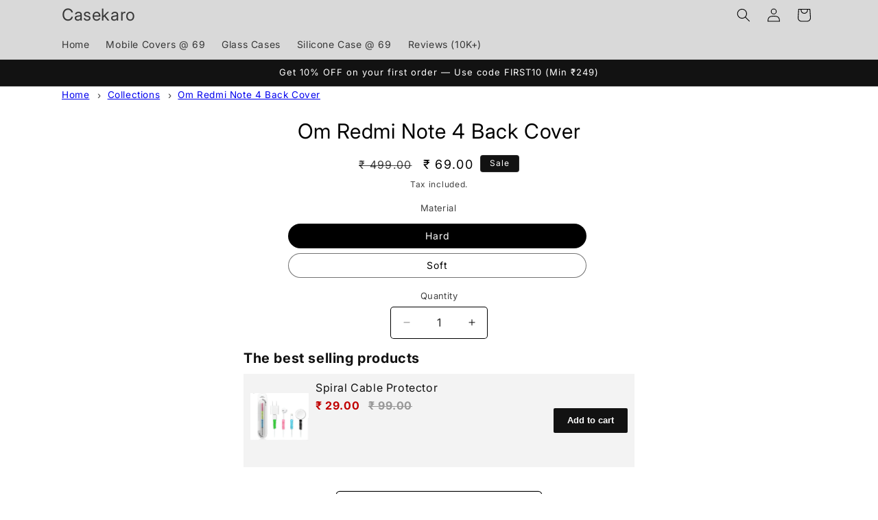

--- FILE ---
content_type: text/html; charset=utf-8
request_url: https://casekaro.com/products/redmi-note-4-om-printed-cover-122
body_size: 53444
content:
<!doctype html>
<html class="no-js" lang="en">
  <head>
	<!-- Added by AVADA SEO Suite -->
	

	<!-- /Added by AVADA SEO Suite -->
    <meta charset="utf-8">
    <meta http-equiv="X-UA-Compatible" content="IE=edge">
    <meta name="viewport" content="width=device-width,initial-scale=1">
    <meta name="theme-color" content="">
    <link rel="canonical" href="https://casekaro.com/products/redmi-note-4-om-printed-cover-122"><link rel="icon" type="image/png" href="//casekaro.com/cdn/shop/files/CK-Only.png?crop=center&height=32&v=1721127930&width=32"><link rel="preconnect" href="https://fonts.shopifycdn.com" crossorigin><title>
      Save Big: Get the Om Redmi Note 4 Back Cover - Shop Now
 &ndash; Casekaro</title>

    
      <meta name="description" content="Save Big: Get the Om Redmi Note 4 Back Cover. Quick Delivery. Easy return/replacement.">
    

    

<meta property="og:site_name" content="Casekaro">
<meta property="og:url" content="https://casekaro.com/products/redmi-note-4-om-printed-cover-122">
<meta property="og:title" content="Save Big: Get the Om Redmi Note 4 Back Cover - Shop Now">
<meta property="og:type" content="product">
<meta property="og:description" content="Save Big: Get the Om Redmi Note 4 Back Cover. Quick Delivery. Easy return/replacement."><meta property="og:image" content="http://casekaro.com/cdn/shop/files/Social_sharing_image.png?v=1721369963">
  <meta property="og:image:secure_url" content="https://casekaro.com/cdn/shop/files/Social_sharing_image.png?v=1721369963">
  <meta property="og:image:width" content="1200">
  <meta property="og:image:height" content="628"><meta property="og:price:amount" content="69.00">
  <meta property="og:price:currency" content="INR"><meta name="twitter:site" content="@casekarodotcom"><meta name="twitter:card" content="summary_large_image">
<meta name="twitter:title" content="Save Big: Get the Om Redmi Note 4 Back Cover - Shop Now">
<meta name="twitter:description" content="Save Big: Get the Om Redmi Note 4 Back Cover. Quick Delivery. Easy return/replacement.">


    <script src="//casekaro.com/cdn/shop/t/46/assets/constants.js?v=58251544750838685771755769561" defer="defer"></script>
    <script src="//casekaro.com/cdn/shop/t/46/assets/pubsub.js?v=158357773527763999511755769561" defer="defer"></script>
    <script src="//casekaro.com/cdn/shop/t/46/assets/global.js?v=106116626045777747121755769561" defer="defer"></script><script src="//casekaro.com/cdn/shop/t/46/assets/animations.js?v=88693664871331136111755769561" defer="defer"></script><script>window.performance && window.performance.mark && window.performance.mark('shopify.content_for_header.start');</script><meta name="google-site-verification" content="cYOfg1YNBMXMuD_E83uimP6F5MQmzxnwWRuPLAZXa50">
<meta name="google-site-verification" content="m8IA4dFzjWkIaRtAhEZxE2Yn5r1-NcJNK68ewDZLaAY">
<meta id="shopify-digital-wallet" name="shopify-digital-wallet" content="/5483495522/digital_wallets/dialog">
<link rel="alternate" type="application/json+oembed" href="https://casekaro.com/products/redmi-note-4-om-printed-cover-122.oembed">
<script async="async" src="/checkouts/internal/preloads.js?locale=en-IN"></script>
<script id="shopify-features" type="application/json">{"accessToken":"f648def028147afd4308365ae7d2359c","betas":["rich-media-storefront-analytics"],"domain":"casekaro.com","predictiveSearch":true,"shopId":5483495522,"locale":"en"}</script>
<script>var Shopify = Shopify || {};
Shopify.shop = "casekaro24.myshopify.com";
Shopify.locale = "en";
Shopify.currency = {"active":"INR","rate":"1.0"};
Shopify.country = "IN";
Shopify.theme = {"name":"Spotlight- Dynamic Description","id":137411461238,"schema_name":"Spotlight","schema_version":"13.0.1","theme_store_id":1891,"role":"main"};
Shopify.theme.handle = "null";
Shopify.theme.style = {"id":null,"handle":null};
Shopify.cdnHost = "casekaro.com/cdn";
Shopify.routes = Shopify.routes || {};
Shopify.routes.root = "/";</script>
<script type="module">!function(o){(o.Shopify=o.Shopify||{}).modules=!0}(window);</script>
<script>!function(o){function n(){var o=[];function n(){o.push(Array.prototype.slice.apply(arguments))}return n.q=o,n}var t=o.Shopify=o.Shopify||{};t.loadFeatures=n(),t.autoloadFeatures=n()}(window);</script>
<script id="shop-js-analytics" type="application/json">{"pageType":"product"}</script>
<script defer="defer" async type="module" src="//casekaro.com/cdn/shopifycloud/shop-js/modules/v2/client.init-shop-cart-sync_BApSsMSl.en.esm.js"></script>
<script defer="defer" async type="module" src="//casekaro.com/cdn/shopifycloud/shop-js/modules/v2/chunk.common_CBoos6YZ.esm.js"></script>
<script type="module">
  await import("//casekaro.com/cdn/shopifycloud/shop-js/modules/v2/client.init-shop-cart-sync_BApSsMSl.en.esm.js");
await import("//casekaro.com/cdn/shopifycloud/shop-js/modules/v2/chunk.common_CBoos6YZ.esm.js");

  window.Shopify.SignInWithShop?.initShopCartSync?.({"fedCMEnabled":true,"windoidEnabled":true});

</script>
<script id="__st">var __st={"a":5483495522,"offset":19800,"reqid":"0c78b975-bca2-4732-baa0-35c4afe9f4d5-1768902832","pageurl":"casekaro.com\/products\/redmi-note-4-om-printed-cover-122","u":"af0f99e30431","p":"product","rtyp":"product","rid":1664319127650};</script>
<script>window.ShopifyPaypalV4VisibilityTracking = true;</script>
<script id="captcha-bootstrap">!function(){'use strict';const t='contact',e='account',n='new_comment',o=[[t,t],['blogs',n],['comments',n],[t,'customer']],c=[[e,'customer_login'],[e,'guest_login'],[e,'recover_customer_password'],[e,'create_customer']],r=t=>t.map((([t,e])=>`form[action*='/${t}']:not([data-nocaptcha='true']) input[name='form_type'][value='${e}']`)).join(','),a=t=>()=>t?[...document.querySelectorAll(t)].map((t=>t.form)):[];function s(){const t=[...o],e=r(t);return a(e)}const i='password',u='form_key',d=['recaptcha-v3-token','g-recaptcha-response','h-captcha-response',i],f=()=>{try{return window.sessionStorage}catch{return}},m='__shopify_v',_=t=>t.elements[u];function p(t,e,n=!1){try{const o=window.sessionStorage,c=JSON.parse(o.getItem(e)),{data:r}=function(t){const{data:e,action:n}=t;return t[m]||n?{data:e,action:n}:{data:t,action:n}}(c);for(const[e,n]of Object.entries(r))t.elements[e]&&(t.elements[e].value=n);n&&o.removeItem(e)}catch(o){console.error('form repopulation failed',{error:o})}}const l='form_type',E='cptcha';function T(t){t.dataset[E]=!0}const w=window,h=w.document,L='Shopify',v='ce_forms',y='captcha';let A=!1;((t,e)=>{const n=(g='f06e6c50-85a8-45c8-87d0-21a2b65856fe',I='https://cdn.shopify.com/shopifycloud/storefront-forms-hcaptcha/ce_storefront_forms_captcha_hcaptcha.v1.5.2.iife.js',D={infoText:'Protected by hCaptcha',privacyText:'Privacy',termsText:'Terms'},(t,e,n)=>{const o=w[L][v],c=o.bindForm;if(c)return c(t,g,e,D).then(n);var r;o.q.push([[t,g,e,D],n]),r=I,A||(h.body.append(Object.assign(h.createElement('script'),{id:'captcha-provider',async:!0,src:r})),A=!0)});var g,I,D;w[L]=w[L]||{},w[L][v]=w[L][v]||{},w[L][v].q=[],w[L][y]=w[L][y]||{},w[L][y].protect=function(t,e){n(t,void 0,e),T(t)},Object.freeze(w[L][y]),function(t,e,n,w,h,L){const[v,y,A,g]=function(t,e,n){const i=e?o:[],u=t?c:[],d=[...i,...u],f=r(d),m=r(i),_=r(d.filter((([t,e])=>n.includes(e))));return[a(f),a(m),a(_),s()]}(w,h,L),I=t=>{const e=t.target;return e instanceof HTMLFormElement?e:e&&e.form},D=t=>v().includes(t);t.addEventListener('submit',(t=>{const e=I(t);if(!e)return;const n=D(e)&&!e.dataset.hcaptchaBound&&!e.dataset.recaptchaBound,o=_(e),c=g().includes(e)&&(!o||!o.value);(n||c)&&t.preventDefault(),c&&!n&&(function(t){try{if(!f())return;!function(t){const e=f();if(!e)return;const n=_(t);if(!n)return;const o=n.value;o&&e.removeItem(o)}(t);const e=Array.from(Array(32),(()=>Math.random().toString(36)[2])).join('');!function(t,e){_(t)||t.append(Object.assign(document.createElement('input'),{type:'hidden',name:u})),t.elements[u].value=e}(t,e),function(t,e){const n=f();if(!n)return;const o=[...t.querySelectorAll(`input[type='${i}']`)].map((({name:t})=>t)),c=[...d,...o],r={};for(const[a,s]of new FormData(t).entries())c.includes(a)||(r[a]=s);n.setItem(e,JSON.stringify({[m]:1,action:t.action,data:r}))}(t,e)}catch(e){console.error('failed to persist form',e)}}(e),e.submit())}));const S=(t,e)=>{t&&!t.dataset[E]&&(n(t,e.some((e=>e===t))),T(t))};for(const o of['focusin','change'])t.addEventListener(o,(t=>{const e=I(t);D(e)&&S(e,y())}));const B=e.get('form_key'),M=e.get(l),P=B&&M;t.addEventListener('DOMContentLoaded',(()=>{const t=y();if(P)for(const e of t)e.elements[l].value===M&&p(e,B);[...new Set([...A(),...v().filter((t=>'true'===t.dataset.shopifyCaptcha))])].forEach((e=>S(e,t)))}))}(h,new URLSearchParams(w.location.search),n,t,e,['guest_login'])})(!1,!0)}();</script>
<script integrity="sha256-4kQ18oKyAcykRKYeNunJcIwy7WH5gtpwJnB7kiuLZ1E=" data-source-attribution="shopify.loadfeatures" defer="defer" src="//casekaro.com/cdn/shopifycloud/storefront/assets/storefront/load_feature-a0a9edcb.js" crossorigin="anonymous"></script>
<script data-source-attribution="shopify.dynamic_checkout.dynamic.init">var Shopify=Shopify||{};Shopify.PaymentButton=Shopify.PaymentButton||{isStorefrontPortableWallets:!0,init:function(){window.Shopify.PaymentButton.init=function(){};var t=document.createElement("script");t.src="https://casekaro.com/cdn/shopifycloud/portable-wallets/latest/portable-wallets.en.js",t.type="module",document.head.appendChild(t)}};
</script>
<script data-source-attribution="shopify.dynamic_checkout.buyer_consent">
  function portableWalletsHideBuyerConsent(e){var t=document.getElementById("shopify-buyer-consent"),n=document.getElementById("shopify-subscription-policy-button");t&&n&&(t.classList.add("hidden"),t.setAttribute("aria-hidden","true"),n.removeEventListener("click",e))}function portableWalletsShowBuyerConsent(e){var t=document.getElementById("shopify-buyer-consent"),n=document.getElementById("shopify-subscription-policy-button");t&&n&&(t.classList.remove("hidden"),t.removeAttribute("aria-hidden"),n.addEventListener("click",e))}window.Shopify?.PaymentButton&&(window.Shopify.PaymentButton.hideBuyerConsent=portableWalletsHideBuyerConsent,window.Shopify.PaymentButton.showBuyerConsent=portableWalletsShowBuyerConsent);
</script>
<script>
  function portableWalletsCleanup(e){e&&e.src&&console.error("Failed to load portable wallets script "+e.src);var t=document.querySelectorAll("shopify-accelerated-checkout .shopify-payment-button__skeleton, shopify-accelerated-checkout-cart .wallet-cart-button__skeleton"),e=document.getElementById("shopify-buyer-consent");for(let e=0;e<t.length;e++)t[e].remove();e&&e.remove()}function portableWalletsNotLoadedAsModule(e){e instanceof ErrorEvent&&"string"==typeof e.message&&e.message.includes("import.meta")&&"string"==typeof e.filename&&e.filename.includes("portable-wallets")&&(window.removeEventListener("error",portableWalletsNotLoadedAsModule),window.Shopify.PaymentButton.failedToLoad=e,"loading"===document.readyState?document.addEventListener("DOMContentLoaded",window.Shopify.PaymentButton.init):window.Shopify.PaymentButton.init())}window.addEventListener("error",portableWalletsNotLoadedAsModule);
</script>

<script type="module" src="https://casekaro.com/cdn/shopifycloud/portable-wallets/latest/portable-wallets.en.js" onError="portableWalletsCleanup(this)" crossorigin="anonymous"></script>
<script nomodule>
  document.addEventListener("DOMContentLoaded", portableWalletsCleanup);
</script>

<link id="shopify-accelerated-checkout-styles" rel="stylesheet" media="screen" href="https://casekaro.com/cdn/shopifycloud/portable-wallets/latest/accelerated-checkout-backwards-compat.css" crossorigin="anonymous">
<style id="shopify-accelerated-checkout-cart">
        #shopify-buyer-consent {
  margin-top: 1em;
  display: inline-block;
  width: 100%;
}

#shopify-buyer-consent.hidden {
  display: none;
}

#shopify-subscription-policy-button {
  background: none;
  border: none;
  padding: 0;
  text-decoration: underline;
  font-size: inherit;
  cursor: pointer;
}

#shopify-subscription-policy-button::before {
  box-shadow: none;
}

      </style>
<script id="sections-script" data-sections="header" defer="defer" src="//casekaro.com/cdn/shop/t/46/compiled_assets/scripts.js?v=470634"></script>
<script>window.performance && window.performance.mark && window.performance.mark('shopify.content_for_header.end');</script>


    <style data-shopify>
      @font-face {
  font-family: Inter;
  font-weight: 400;
  font-style: normal;
  font-display: swap;
  src: url("//casekaro.com/cdn/fonts/inter/inter_n4.b2a3f24c19b4de56e8871f609e73ca7f6d2e2bb9.woff2") format("woff2"),
       url("//casekaro.com/cdn/fonts/inter/inter_n4.af8052d517e0c9ffac7b814872cecc27ae1fa132.woff") format("woff");
}

      @font-face {
  font-family: Inter;
  font-weight: 700;
  font-style: normal;
  font-display: swap;
  src: url("//casekaro.com/cdn/fonts/inter/inter_n7.02711e6b374660cfc7915d1afc1c204e633421e4.woff2") format("woff2"),
       url("//casekaro.com/cdn/fonts/inter/inter_n7.6dab87426f6b8813070abd79972ceaf2f8d3b012.woff") format("woff");
}

      @font-face {
  font-family: Inter;
  font-weight: 400;
  font-style: italic;
  font-display: swap;
  src: url("//casekaro.com/cdn/fonts/inter/inter_i4.feae1981dda792ab80d117249d9c7e0f1017e5b3.woff2") format("woff2"),
       url("//casekaro.com/cdn/fonts/inter/inter_i4.62773b7113d5e5f02c71486623cf828884c85c6e.woff") format("woff");
}

      @font-face {
  font-family: Inter;
  font-weight: 700;
  font-style: italic;
  font-display: swap;
  src: url("//casekaro.com/cdn/fonts/inter/inter_i7.b377bcd4cc0f160622a22d638ae7e2cd9b86ea4c.woff2") format("woff2"),
       url("//casekaro.com/cdn/fonts/inter/inter_i7.7c69a6a34e3bb44fcf6f975857e13b9a9b25beb4.woff") format("woff");
}

      @font-face {
  font-family: Inter;
  font-weight: 400;
  font-style: normal;
  font-display: swap;
  src: url("//casekaro.com/cdn/fonts/inter/inter_n4.b2a3f24c19b4de56e8871f609e73ca7f6d2e2bb9.woff2") format("woff2"),
       url("//casekaro.com/cdn/fonts/inter/inter_n4.af8052d517e0c9ffac7b814872cecc27ae1fa132.woff") format("woff");
}


      
        :root,
        .color-scheme-1 {
          --color-background: 255,255,255;
        
          --gradient-background: #ffffff;
        

        

        --color-foreground: 0,0,0;
        --color-background-contrast: 191,191,191;
        --color-shadow: 18,18,18;
        --color-button: 85,123,151;
        --color-button-text: 255,255,255;
        --color-secondary-button: 255,255,255;
        --color-secondary-button-text: 18,18,18;
        --color-link: 18,18,18;
        --color-badge-foreground: 0,0,0;
        --color-badge-background: 255,255,255;
        --color-badge-border: 0,0,0;
        --payment-terms-background-color: rgb(255 255 255);
      }
      
        
        .color-scheme-2 {
          --color-background: 243,243,243;
        
          --gradient-background: #f3f3f3;
        

        

        --color-foreground: 18,18,18;
        --color-background-contrast: 179,179,179;
        --color-shadow: 18,18,18;
        --color-button: 18,18,18;
        --color-button-text: 243,243,243;
        --color-secondary-button: 243,243,243;
        --color-secondary-button-text: 18,18,18;
        --color-link: 18,18,18;
        --color-badge-foreground: 18,18,18;
        --color-badge-background: 243,243,243;
        --color-badge-border: 18,18,18;
        --payment-terms-background-color: rgb(243 243 243);
      }
      
        
        .color-scheme-3 {
          --color-background: 36,40,51;
        
          --gradient-background: #242833;
        

        

        --color-foreground: 255,255,255;
        --color-background-contrast: 47,52,66;
        --color-shadow: 18,18,18;
        --color-button: 255,255,255;
        --color-button-text: 18,18,18;
        --color-secondary-button: 36,40,51;
        --color-secondary-button-text: 255,255,255;
        --color-link: 255,255,255;
        --color-badge-foreground: 255,255,255;
        --color-badge-background: 36,40,51;
        --color-badge-border: 255,255,255;
        --payment-terms-background-color: rgb(36 40 51);
      }
      
        
        .color-scheme-4 {
          --color-background: 18,18,18;
        
          --gradient-background: #121212;
        

        

        --color-foreground: 255,255,255;
        --color-background-contrast: 146,146,146;
        --color-shadow: 18,18,18;
        --color-button: 255,255,255;
        --color-button-text: 18,18,18;
        --color-secondary-button: 18,18,18;
        --color-secondary-button-text: 255,255,255;
        --color-link: 255,255,255;
        --color-badge-foreground: 255,255,255;
        --color-badge-background: 18,18,18;
        --color-badge-border: 255,255,255;
        --payment-terms-background-color: rgb(18 18 18);
      }
      
        
        .color-scheme-5 {
          --color-background: 185,0,0;
        
          --gradient-background: #b90000;
        

        

        --color-foreground: 255,255,255;
        --color-background-contrast: 211,0,0;
        --color-shadow: 18,18,18;
        --color-button: 255,255,255;
        --color-button-text: 185,0,0;
        --color-secondary-button: 185,0,0;
        --color-secondary-button-text: 255,255,255;
        --color-link: 255,255,255;
        --color-badge-foreground: 255,255,255;
        --color-badge-background: 185,0,0;
        --color-badge-border: 255,255,255;
        --payment-terms-background-color: rgb(185 0 0);
      }
      
        
        .color-scheme-e6fc6bf4-6353-4d54-850c-ccdb9c857bcd {
          --color-background: 255,255,255;
        
          --gradient-background: #ffffff;
        

        

        --color-foreground: 18,18,18;
        --color-background-contrast: 191,191,191;
        --color-shadow: 18,18,18;
        --color-button: 85,123,151;
        --color-button-text: 18,18,18;
        --color-secondary-button: 255,255,255;
        --color-secondary-button-text: 18,18,18;
        --color-link: 18,18,18;
        --color-badge-foreground: 18,18,18;
        --color-badge-background: 255,255,255;
        --color-badge-border: 18,18,18;
        --payment-terms-background-color: rgb(255 255 255);
      }
      
        
        .color-scheme-b1072fc0-2fee-41ed-afaa-2252fb7b54e0 {
          --color-background: 185,0,0;
        
          --gradient-background: #b90000;
        

        

        --color-foreground: 0,0,0;
        --color-background-contrast: 211,0,0;
        --color-shadow: 18,18,18;
        --color-button: 85,123,151;
        --color-button-text: 255,255,255;
        --color-secondary-button: 185,0,0;
        --color-secondary-button-text: 18,18,18;
        --color-link: 18,18,18;
        --color-badge-foreground: 0,0,0;
        --color-badge-background: 185,0,0;
        --color-badge-border: 0,0,0;
        --payment-terms-background-color: rgb(185 0 0);
      }
      
        
        .color-scheme-8964e611-4a34-497b-9045-2dc7b7274781 {
          --color-background: 217,217,217;
        
          --gradient-background: #d9d9d9;
        

        

        --color-foreground: 0,0,0;
        --color-background-contrast: 153,153,153;
        --color-shadow: 18,18,18;
        --color-button: 85,123,151;
        --color-button-text: 255,255,255;
        --color-secondary-button: 217,217,217;
        --color-secondary-button-text: 18,18,18;
        --color-link: 18,18,18;
        --color-badge-foreground: 0,0,0;
        --color-badge-background: 217,217,217;
        --color-badge-border: 0,0,0;
        --payment-terms-background-color: rgb(217 217 217);
      }
      

      body, .color-scheme-1, .color-scheme-2, .color-scheme-3, .color-scheme-4, .color-scheme-5, .color-scheme-e6fc6bf4-6353-4d54-850c-ccdb9c857bcd, .color-scheme-b1072fc0-2fee-41ed-afaa-2252fb7b54e0, .color-scheme-8964e611-4a34-497b-9045-2dc7b7274781 {
        color: rgba(var(--color-foreground), 0.75);
        background-color: rgb(var(--color-background));
      }

      :root {
        --font-body-family: Inter, sans-serif;
        --font-body-style: normal;
        --font-body-weight: 400;
        --font-body-weight-bold: 700;

        --font-heading-family: Inter, sans-serif;
        --font-heading-style: normal;
        --font-heading-weight: 400;

        --font-body-scale: 1.0;
        --font-heading-scale: 1.0;

        --media-padding: px;
        --media-border-opacity: 0.0;
        --media-border-width: 0px;
        --media-radius: 4px;
        --media-shadow-opacity: 0.0;
        --media-shadow-horizontal-offset: 0px;
        --media-shadow-vertical-offset: 4px;
        --media-shadow-blur-radius: 5px;
        --media-shadow-visible: 0;

        --page-width: 120rem;
        --page-width-margin: 0rem;

        --product-card-image-padding: 0.0rem;
        --product-card-corner-radius: 1.6rem;
        --product-card-text-alignment: left;
        --product-card-border-width: 0.0rem;
        --product-card-border-opacity: 0.1;
        --product-card-shadow-opacity: 0.0;
        --product-card-shadow-visible: 0;
        --product-card-shadow-horizontal-offset: 0.0rem;
        --product-card-shadow-vertical-offset: 0.4rem;
        --product-card-shadow-blur-radius: 0.5rem;

        --collection-card-image-padding: 0.0rem;
        --collection-card-corner-radius: 1.6rem;
        --collection-card-text-alignment: left;
        --collection-card-border-width: 0.0rem;
        --collection-card-border-opacity: 0.1;
        --collection-card-shadow-opacity: 0.0;
        --collection-card-shadow-visible: 0;
        --collection-card-shadow-horizontal-offset: 0.0rem;
        --collection-card-shadow-vertical-offset: 0.4rem;
        --collection-card-shadow-blur-radius: 0.5rem;

        --blog-card-image-padding: 0.0rem;
        --blog-card-corner-radius: 1.6rem;
        --blog-card-text-alignment: left;
        --blog-card-border-width: 0.0rem;
        --blog-card-border-opacity: 0.1;
        --blog-card-shadow-opacity: 0.0;
        --blog-card-shadow-visible: 0;
        --blog-card-shadow-horizontal-offset: 0.0rem;
        --blog-card-shadow-vertical-offset: 0.4rem;
        --blog-card-shadow-blur-radius: 0.5rem;

        --badge-corner-radius: 0.4rem;

        --popup-border-width: 1px;
        --popup-border-opacity: 1.0;
        --popup-corner-radius: 4px;
        --popup-shadow-opacity: 0.0;
        --popup-shadow-horizontal-offset: 0px;
        --popup-shadow-vertical-offset: 4px;
        --popup-shadow-blur-radius: 5px;

        --drawer-border-width: 1px;
        --drawer-border-opacity: 0.1;
        --drawer-shadow-opacity: 0.0;
        --drawer-shadow-horizontal-offset: 0px;
        --drawer-shadow-vertical-offset: 4px;
        --drawer-shadow-blur-radius: 5px;

        --spacing-sections-desktop: 0px;
        --spacing-sections-mobile: 0px;

        --grid-desktop-vertical-spacing: 16px;
        --grid-desktop-horizontal-spacing: 16px;
        --grid-mobile-vertical-spacing: 8px;
        --grid-mobile-horizontal-spacing: 8px;

        --text-boxes-border-opacity: 0.1;
        --text-boxes-border-width: 0px;
        --text-boxes-radius: 0px;
        --text-boxes-shadow-opacity: 0.0;
        --text-boxes-shadow-visible: 0;
        --text-boxes-shadow-horizontal-offset: 0px;
        --text-boxes-shadow-vertical-offset: 4px;
        --text-boxes-shadow-blur-radius: 5px;

        --buttons-radius: 4px;
        --buttons-radius-outset: 5px;
        --buttons-border-width: 1px;
        --buttons-border-opacity: 1.0;
        --buttons-shadow-opacity: 0.0;
        --buttons-shadow-visible: 0;
        --buttons-shadow-horizontal-offset: 0px;
        --buttons-shadow-vertical-offset: 4px;
        --buttons-shadow-blur-radius: 5px;
        --buttons-border-offset: 0.3px;

        --inputs-radius: 4px;
        --inputs-border-width: 1px;
        --inputs-border-opacity: 1.0;
        --inputs-shadow-opacity: 0.0;
        --inputs-shadow-horizontal-offset: 0px;
        --inputs-margin-offset: 0px;
        --inputs-shadow-vertical-offset: 4px;
        --inputs-shadow-blur-radius: 5px;
        --inputs-radius-outset: 5px;

        --variant-pills-radius: 40px;
        --variant-pills-border-width: 1px;
        --variant-pills-border-opacity: 0.55;
        --variant-pills-shadow-opacity: 0.0;
        --variant-pills-shadow-horizontal-offset: 0px;
        --variant-pills-shadow-vertical-offset: 4px;
        --variant-pills-shadow-blur-radius: 5px;
      }

      *,
      *::before,
      *::after {
        box-sizing: inherit;
      }

      html {
        box-sizing: border-box;
        font-size: calc(var(--font-body-scale) * 62.5%);
        height: 100%;
      }

      body {
        display: grid;
        grid-template-rows: auto auto 1fr auto;
        grid-template-columns: 100%;
        min-height: 100%;
        margin: 0;
        font-size: 1.5rem;
        letter-spacing: 0.06rem;
        line-height: calc(1 + 0.8 / var(--font-body-scale));
        font-family: var(--font-body-family);
        font-style: var(--font-body-style);
        font-weight: var(--font-body-weight);
      }

      @media screen and (min-width: 750px) {
        body {
          font-size: 1.6rem;
        }
      }
    </style>

    <link href="//casekaro.com/cdn/shop/t/46/assets/base.css?v=73330213719005075771766476098" rel="stylesheet" type="text/css" media="all" />
<link rel="preload" as="font" href="//casekaro.com/cdn/fonts/inter/inter_n4.b2a3f24c19b4de56e8871f609e73ca7f6d2e2bb9.woff2" type="font/woff2" crossorigin><link rel="preload" as="font" href="//casekaro.com/cdn/fonts/inter/inter_n4.b2a3f24c19b4de56e8871f609e73ca7f6d2e2bb9.woff2" type="font/woff2" crossorigin><link
        rel="stylesheet"
        href="//casekaro.com/cdn/shop/t/46/assets/component-predictive-search.css?v=118923337488134913561755769561"
        media="print"
        onload="this.media='all'"
      ><script>
      document.documentElement.className = document.documentElement.className.replace('no-js', 'js');
      if (Shopify.designMode) {
        document.documentElement.classList.add('shopify-design-mode');
      }
    </script>
    

<script>

window.merchantInfo  = {
        mid: "12wyqc2o3kw6bxh0t",
        environment: "production",
        type: "merchantInfo",
  		storeId: "5483495522",
  		fbpixel: "",
  snapchatPixels: "1bf9b714-1b9e-4c72-9487-3b4d22653f72"
      }
var productFormSelector = '.product-form';
var cart = {"note":null,"attributes":{},"original_total_price":0,"total_price":0,"total_discount":0,"total_weight":0.0,"item_count":0,"items":[],"requires_shipping":false,"currency":"INR","items_subtotal_price":0,"cart_level_discount_applications":[],"checkout_charge_amount":0}
var templateName = 'product'
</script>

<script src="https://pdp.gokwik.co/merchant-integration/build/merchant.integration.js?v4"></script>
<script src="http://ajax.googleapis.com/ajax/libs/jquery/1.9.1/jquery.min.js"></script>
 


<script>
  const targetNode = document.querySelector('html');

  const sizeCallback = function(mutationList) {
    mutationList.forEach((mutation) => {
      console.log('running new');
      const btnBoth =  document.querySelector('.product-form__submit[name="add"]')?.innerText;
      console.log(btnBoth, 'impp');
      const gkBoth = document.querySelector('#gokwik-buy-now');
      mutation.addedNodes.forEach((added_node) => {
        if (btnBoth=="Sold out") {
          gkBoth.style.display = "none";
        } else {
          gkBoth.style.display = "block";
        }
      });
    });
  };

  const config = { attributes: true, childList: true, subtree: true };
  const sizeBtn = new MutationObserver(sizeCallback);
  sizeBtn.observe(targetNode, config);
</script>





  

<style>

.gokwik-checkout {
  width: 100%;
  display: flex;
  justify-content: center;
  flex-direction: column;
  align-items: end;
  margin-bottom: 10px;
}
.gokwik-checkout button {
  max-width:100%;
  width: 100%;
  border: none;
  display: flex;
  justify-content: center;
  align-items: center;
  background: #557b97;
  position: relative;
  margin: 0;
cursor: pointer;
  border-radius: 5px;
  padding: 5px 10px;
  height:45px;
}
#gokwik-buy-now.disabled, .gokwik-disabled{
  opacity:0.5;
  cursor: not-allowed;
  }
  .gokwik-checkout button:focus {
  outline: none;
}
.gokwik-checkout button > span {
  display: flex;
}
.gokwik-checkout button > span.btn-text {
  display: flex;
  flex-direction: column;
  color: #ffffff;
  align-items: flex-start;
}
.gokwik-checkout button > span.btn-text > span:last-child {
	padding-top: 2px;
    font-size: 10px;
    line-height: 10px;
    text-transform: initial;
}
.gokwik-checkout button > span.btn-text > span:first-child {
   font-size: 12px;
}
.gokwik-checkout button > span.pay-opt-icon img:first-child {
  margin-right: 10px;
  margin-left: 10px;
}
/*   Additional */
.gokwik-checkout button.disabled{
  opacity:0.5;
  cursor: not-allowed;
  }
.gokwik-checkout button.disabled .addloadr#btn-loader{
   display: block!important;
}
  #gokwik-buy-now.disabled .addloadr#btn-loader{
   display: block!important;
}
  .gokwik-checkout button > span.pay-opt-icon img:last-child {
  filter:invert(1);
}


 

  

 #gokwik-buy-now {
   background: #557b97;
   width: 100%;
   color: #ffffff;
   cursor: pointer;
   line-height: 1;
   border: none;
   padding: 15px 10px;
   font-size: 15px;
    margin-bottom: 10px;
   position:relative;
   margin-top: 10px;
 }

  

/* Loader CSS */
  #btn-loader{
    display: none;
    position: absolute;
    top: 0;
    bottom: 0;
    left: 0;
    right: 0;
    justify-content: center;
    align-items: center;
    background:#557b97;
    border-radius:5px;
    
  } 

.cir-loader,
.cir-loader:after {
  border-radius: 50%;
  width: 35px;
  height: 35px;
}
.cir-loader {
  margin: 6px auto;
  font-size: 10px;
  position: relative;
  text-indent: -9999em;
  border-top: 0.5em solid rgba(255, 255, 255, 0.2);
  border-right: 0.5em solid rgba(255, 255, 255, 0.2);
  border-bottom: 0.5em solid rgba(255, 255, 255, 0.2);
  border-left: 0.5em solid #ffffff;
  -webkit-transform: translateZ(0);
  -ms-transform: translateZ(0);
  transform: translateZ(0);
  -webkit-animation: load8 1.1s infinite linear;
  animation: load8 1.1s infinite linear;
}
@-webkit-keyframes load8 {
  0% {
    -webkit-transform: rotate(0deg);
    transform: rotate(0deg);
  }
  100% {
    -webkit-transform: rotate(360deg);
    transform: rotate(360deg);
  }
}
@keyframes load8 {
  0% {
    -webkit-transform: rotate(0deg);
    transform: rotate(0deg);
  }
  100% {
    -webkit-transform: rotate(360deg);
    transform: rotate(360deg);
  }
}
</style> 





  






    <meta name="p:domain_verify" content="9fc517d7cd13ff150049629f6e4ef424">
  <!-- BEGIN app block: shopify://apps/judge-me-reviews/blocks/judgeme_core/61ccd3b1-a9f2-4160-9fe9-4fec8413e5d8 --><!-- Start of Judge.me Core -->






<link rel="dns-prefetch" href="https://cdnwidget.judge.me">
<link rel="dns-prefetch" href="https://cdn.judge.me">
<link rel="dns-prefetch" href="https://cdn1.judge.me">
<link rel="dns-prefetch" href="https://api.judge.me">

<script data-cfasync='false' class='jdgm-settings-script'>window.jdgmSettings={"pagination":5,"disable_web_reviews":false,"badge_no_review_text":"No reviews","badge_n_reviews_text":"{{ n }} review/reviews","hide_badge_preview_if_no_reviews":true,"badge_hide_text":false,"enforce_center_preview_badge":false,"widget_title":"Customer Reviews","widget_open_form_text":"Write a review","widget_close_form_text":"Cancel review","widget_refresh_page_text":"Refresh page","widget_summary_text":"Based on {{ number_of_reviews }} review/reviews","widget_no_review_text":"Be the first to write a review","widget_name_field_text":"Display name","widget_verified_name_field_text":"Verified Name (public)","widget_name_placeholder_text":"Display name","widget_required_field_error_text":"This field is required.","widget_email_field_text":"Email address","widget_verified_email_field_text":"Verified Email (private, can not be edited)","widget_email_placeholder_text":"Your email address","widget_email_field_error_text":"Please enter a valid email address.","widget_rating_field_text":"Rating","widget_review_title_field_text":"Review Title","widget_review_title_placeholder_text":"Give your review a title","widget_review_body_field_text":"Review content","widget_review_body_placeholder_text":"Start writing here...","widget_pictures_field_text":"Picture/Video (optional)","widget_submit_review_text":"Submit Review","widget_submit_verified_review_text":"Submit Verified Review","widget_submit_success_msg_with_auto_publish":"Thank you! Please refresh the page in a few moments to see your review. You can remove or edit your review by logging into \u003ca href='https://judge.me/login' target='_blank' rel='nofollow noopener'\u003eJudge.me\u003c/a\u003e","widget_submit_success_msg_no_auto_publish":"Thank you! Your review will be published as soon as it is approved by the shop admin. You can remove or edit your review by logging into \u003ca href='https://judge.me/login' target='_blank' rel='nofollow noopener'\u003eJudge.me\u003c/a\u003e","widget_show_default_reviews_out_of_total_text":"Showing {{ n_reviews_shown }} out of {{ n_reviews }} reviews.","widget_show_all_link_text":"Show all","widget_show_less_link_text":"Show less","widget_author_said_text":"{{ reviewer_name }} said:","widget_days_text":"{{ n }} days ago","widget_weeks_text":"{{ n }} week/weeks ago","widget_months_text":"{{ n }} month/months ago","widget_years_text":"{{ n }} year/years ago","widget_yesterday_text":"Yesterday","widget_today_text":"Today","widget_replied_text":"\u003e\u003e {{ shop_name }} replied:","widget_read_more_text":"Read more","widget_reviewer_name_as_initial":"","widget_rating_filter_color":"","widget_rating_filter_see_all_text":"See all reviews","widget_sorting_most_recent_text":"Most Recent","widget_sorting_highest_rating_text":"Highest Rating","widget_sorting_lowest_rating_text":"Lowest Rating","widget_sorting_with_pictures_text":"Only Pictures","widget_sorting_most_helpful_text":"Most Helpful","widget_open_question_form_text":"Ask a question","widget_reviews_subtab_text":"Reviews","widget_questions_subtab_text":"Questions","widget_question_label_text":"Question","widget_answer_label_text":"Answer","widget_question_placeholder_text":"Write your question here","widget_submit_question_text":"Submit Question","widget_question_submit_success_text":"Thank you for your question! We will notify you once it gets answered.","verified_badge_text":"Verified","verified_badge_bg_color":"","verified_badge_text_color":"","verified_badge_placement":"left-of-reviewer-name","widget_review_max_height":"","widget_hide_border":false,"widget_social_share":true,"widget_thumb":true,"widget_review_location_show":false,"widget_location_format":"country_iso_code","all_reviews_include_out_of_store_products":true,"all_reviews_out_of_store_text":"(out of store)","all_reviews_pagination":100,"all_reviews_product_name_prefix_text":"about","enable_review_pictures":true,"enable_question_anwser":false,"widget_theme":"","review_date_format":"dd/mm/yyyy","default_sort_method":"pictures-first","widget_product_reviews_subtab_text":"Product Reviews","widget_shop_reviews_subtab_text":"Shop Reviews","widget_other_products_reviews_text":"Reviews for other products","widget_store_reviews_subtab_text":"Store reviews","widget_no_store_reviews_text":"This store hasn't received any reviews yet","widget_web_restriction_product_reviews_text":"This product hasn't received any reviews yet","widget_no_items_text":"No items found","widget_show_more_text":"Show more","widget_write_a_store_review_text":"Write a Store Review","widget_other_languages_heading":"Reviews in Other Languages","widget_translate_review_text":"Translate review to {{ language }}","widget_translating_review_text":"Translating...","widget_show_original_translation_text":"Show original ({{ language }})","widget_translate_review_failed_text":"Review couldn't be translated.","widget_translate_review_retry_text":"Retry","widget_translate_review_try_again_later_text":"Try again later","show_product_url_for_grouped_product":false,"widget_sorting_pictures_first_text":"Pictures First","show_pictures_on_all_rev_page_mobile":false,"show_pictures_on_all_rev_page_desktop":false,"floating_tab_hide_mobile_install_preference":false,"floating_tab_button_name":"★ Reviews","floating_tab_title":"Let customers speak for us","floating_tab_button_color":"","floating_tab_button_background_color":"","floating_tab_url":"","floating_tab_url_enabled":false,"floating_tab_tab_style":"text","all_reviews_text_badge_text":"Customers rate us {{ shop.metafields.judgeme.all_reviews_rating | round: 1 }}/5 based on {{ shop.metafields.judgeme.all_reviews_count }} reviews.","all_reviews_text_badge_text_branded_style":"{{ shop.metafields.judgeme.all_reviews_rating | round: 1 }} out of 5 stars based on {{ shop.metafields.judgeme.all_reviews_count }} reviews","is_all_reviews_text_badge_a_link":false,"show_stars_for_all_reviews_text_badge":false,"all_reviews_text_badge_url":"","all_reviews_text_style":"text","all_reviews_text_color_style":"judgeme_brand_color","all_reviews_text_color":"#108474","all_reviews_text_show_jm_brand":true,"featured_carousel_show_header":true,"featured_carousel_title":"Let customers speak for us","testimonials_carousel_title":"Customers are saying","videos_carousel_title":"Real customer stories","cards_carousel_title":"Customers are saying","featured_carousel_count_text":"from {{ n }} reviews","featured_carousel_add_link_to_all_reviews_page":false,"featured_carousel_url":"","featured_carousel_show_images":true,"featured_carousel_autoslide_interval":5,"featured_carousel_arrows_on_the_sides":false,"featured_carousel_height":250,"featured_carousel_width":80,"featured_carousel_image_size":0,"featured_carousel_image_height":250,"featured_carousel_arrow_color":"#eeeeee","verified_count_badge_style":"vintage","verified_count_badge_orientation":"horizontal","verified_count_badge_color_style":"judgeme_brand_color","verified_count_badge_color":"#108474","is_verified_count_badge_a_link":false,"verified_count_badge_url":"","verified_count_badge_show_jm_brand":true,"widget_rating_preset_default":5,"widget_first_sub_tab":"product-reviews","widget_show_histogram":true,"widget_histogram_use_custom_color":false,"widget_pagination_use_custom_color":false,"widget_star_use_custom_color":false,"widget_verified_badge_use_custom_color":false,"widget_write_review_use_custom_color":false,"picture_reminder_submit_button":"Upload Pictures","enable_review_videos":true,"mute_video_by_default":false,"widget_sorting_videos_first_text":"Videos First","widget_review_pending_text":"Pending","featured_carousel_items_for_large_screen":3,"social_share_options_order":"Facebook,Twitter","remove_microdata_snippet":true,"disable_json_ld":false,"enable_json_ld_products":false,"preview_badge_show_question_text":false,"preview_badge_no_question_text":"No questions","preview_badge_n_question_text":"{{ number_of_questions }} question/questions","qa_badge_show_icon":false,"qa_badge_position":"same-row","remove_judgeme_branding":false,"widget_add_search_bar":false,"widget_search_bar_placeholder":"Search","widget_sorting_verified_only_text":"Verified only","featured_carousel_theme":"default","featured_carousel_show_rating":true,"featured_carousel_show_title":true,"featured_carousel_show_body":true,"featured_carousel_show_date":false,"featured_carousel_show_reviewer":true,"featured_carousel_show_product":false,"featured_carousel_header_background_color":"#108474","featured_carousel_header_text_color":"#ffffff","featured_carousel_name_product_separator":"reviewed","featured_carousel_full_star_background":"#108474","featured_carousel_empty_star_background":"#dadada","featured_carousel_vertical_theme_background":"#f9fafb","featured_carousel_verified_badge_enable":false,"featured_carousel_verified_badge_color":"#108474","featured_carousel_border_style":"round","featured_carousel_review_line_length_limit":3,"featured_carousel_more_reviews_button_text":"Read more reviews","featured_carousel_view_product_button_text":"View product","all_reviews_page_load_reviews_on":"scroll","all_reviews_page_load_more_text":"Load More Reviews","disable_fb_tab_reviews":false,"enable_ajax_cdn_cache":false,"widget_public_name_text":"displayed publicly like","default_reviewer_name":"John Smith","default_reviewer_name_has_non_latin":true,"widget_reviewer_anonymous":"Anonymous","medals_widget_title":"Judge.me Review Medals","medals_widget_background_color":"#f9fafb","medals_widget_position":"footer_all_pages","medals_widget_border_color":"#f9fafb","medals_widget_verified_text_position":"left","medals_widget_use_monochromatic_version":false,"medals_widget_elements_color":"#108474","show_reviewer_avatar":true,"widget_invalid_yt_video_url_error_text":"Not a YouTube video URL","widget_max_length_field_error_text":"Please enter no more than {0} characters.","widget_show_country_flag":false,"widget_show_collected_via_shop_app":true,"widget_verified_by_shop_badge_style":"light","widget_verified_by_shop_text":"Verified by Shop","widget_show_photo_gallery":false,"widget_load_with_code_splitting":true,"widget_ugc_install_preference":false,"widget_ugc_title":"Made by us, Shared by you","widget_ugc_subtitle":"Tag us to see your picture featured in our page","widget_ugc_arrows_color":"#ffffff","widget_ugc_primary_button_text":"Buy Now","widget_ugc_primary_button_background_color":"#108474","widget_ugc_primary_button_text_color":"#ffffff","widget_ugc_primary_button_border_width":"0","widget_ugc_primary_button_border_style":"none","widget_ugc_primary_button_border_color":"#108474","widget_ugc_primary_button_border_radius":"25","widget_ugc_secondary_button_text":"Load More","widget_ugc_secondary_button_background_color":"#ffffff","widget_ugc_secondary_button_text_color":"#108474","widget_ugc_secondary_button_border_width":"2","widget_ugc_secondary_button_border_style":"solid","widget_ugc_secondary_button_border_color":"#108474","widget_ugc_secondary_button_border_radius":"25","widget_ugc_reviews_button_text":"View Reviews","widget_ugc_reviews_button_background_color":"#ffffff","widget_ugc_reviews_button_text_color":"#108474","widget_ugc_reviews_button_border_width":"2","widget_ugc_reviews_button_border_style":"solid","widget_ugc_reviews_button_border_color":"#108474","widget_ugc_reviews_button_border_radius":"25","widget_ugc_reviews_button_link_to":"judgeme-reviews-page","widget_ugc_show_post_date":true,"widget_ugc_max_width":"800","widget_rating_metafield_value_type":true,"widget_primary_color":"#000000","widget_enable_secondary_color":false,"widget_secondary_color":"#edf5f5","widget_summary_average_rating_text":"{{ average_rating }} out of 5","widget_media_grid_title":"Customer photos \u0026 videos","widget_media_grid_see_more_text":"See more","widget_round_style":false,"widget_show_product_medals":true,"widget_verified_by_judgeme_text":"Verified by Judge.me","widget_show_store_medals":true,"widget_verified_by_judgeme_text_in_store_medals":"Verified by Judge.me","widget_media_field_exceed_quantity_message":"Sorry, we can only accept {{ max_media }} for one review.","widget_media_field_exceed_limit_message":"{{ file_name }} is too large, please select a {{ media_type }} less than {{ size_limit }}MB.","widget_review_submitted_text":"Review Submitted!","widget_question_submitted_text":"Question Submitted!","widget_close_form_text_question":"Cancel","widget_write_your_answer_here_text":"Write your answer here","widget_enabled_branded_link":true,"widget_show_collected_by_judgeme":true,"widget_reviewer_name_color":"","widget_write_review_text_color":"","widget_write_review_bg_color":"","widget_collected_by_judgeme_text":"collected by Judge.me","widget_pagination_type":"standard","widget_load_more_text":"Load More","widget_load_more_color":"#108474","widget_full_review_text":"Full Review","widget_read_more_reviews_text":"Read More Reviews","widget_read_questions_text":"Read Questions","widget_questions_and_answers_text":"Questions \u0026 Answers","widget_verified_by_text":"Verified by","widget_verified_text":"Verified","widget_number_of_reviews_text":"{{ number_of_reviews }} reviews","widget_back_button_text":"Back","widget_next_button_text":"Next","widget_custom_forms_filter_button":"Filters","custom_forms_style":"vertical","widget_show_review_information":false,"how_reviews_are_collected":"How reviews are collected?","widget_show_review_keywords":false,"widget_gdpr_statement":"How we use your data: We'll only contact you about the review you left, and only if necessary. By submitting your review, you agree to Judge.me's \u003ca href='https://judge.me/terms' target='_blank' rel='nofollow noopener'\u003eterms\u003c/a\u003e, \u003ca href='https://judge.me/privacy' target='_blank' rel='nofollow noopener'\u003eprivacy\u003c/a\u003e and \u003ca href='https://judge.me/content-policy' target='_blank' rel='nofollow noopener'\u003econtent\u003c/a\u003e policies.","widget_multilingual_sorting_enabled":false,"widget_translate_review_content_enabled":false,"widget_translate_review_content_method":"manual","popup_widget_review_selection":"automatically_with_pictures","popup_widget_round_border_style":true,"popup_widget_show_title":true,"popup_widget_show_body":true,"popup_widget_show_reviewer":false,"popup_widget_show_product":true,"popup_widget_show_pictures":true,"popup_widget_use_review_picture":true,"popup_widget_show_on_home_page":true,"popup_widget_show_on_product_page":true,"popup_widget_show_on_collection_page":true,"popup_widget_show_on_cart_page":true,"popup_widget_position":"bottom_left","popup_widget_first_review_delay":5,"popup_widget_duration":5,"popup_widget_interval":5,"popup_widget_review_count":5,"popup_widget_hide_on_mobile":true,"review_snippet_widget_round_border_style":true,"review_snippet_widget_card_color":"#FFFFFF","review_snippet_widget_slider_arrows_background_color":"#FFFFFF","review_snippet_widget_slider_arrows_color":"#000000","review_snippet_widget_star_color":"#108474","show_product_variant":false,"all_reviews_product_variant_label_text":"Variant: ","widget_show_verified_branding":false,"widget_ai_summary_title":"Customers say","widget_ai_summary_disclaimer":"AI-powered review summary based on recent customer reviews","widget_show_ai_summary":false,"widget_show_ai_summary_bg":false,"widget_show_review_title_input":true,"redirect_reviewers_invited_via_email":"review_widget","request_store_review_after_product_review":false,"request_review_other_products_in_order":false,"review_form_color_scheme":"default","review_form_corner_style":"square","review_form_star_color":{},"review_form_text_color":"#333333","review_form_background_color":"#ffffff","review_form_field_background_color":"#fafafa","review_form_button_color":{},"review_form_button_text_color":"#ffffff","review_form_modal_overlay_color":"#000000","review_content_screen_title_text":"How would you rate this product?","review_content_introduction_text":"We would love it if you would share a bit about your experience.","store_review_form_title_text":"How would you rate this store?","store_review_form_introduction_text":"We would love it if you would share a bit about your experience.","show_review_guidance_text":true,"one_star_review_guidance_text":"Poor","five_star_review_guidance_text":"Great","customer_information_screen_title_text":"About you","customer_information_introduction_text":"Please tell us more about you.","custom_questions_screen_title_text":"Your experience in more detail","custom_questions_introduction_text":"Here are a few questions to help us understand more about your experience.","review_submitted_screen_title_text":"Thanks for your review!","review_submitted_screen_thank_you_text":"We are processing it and it will appear on the store soon.","review_submitted_screen_email_verification_text":"Please confirm your email by clicking the link we just sent you. This helps us keep reviews authentic.","review_submitted_request_store_review_text":"Would you like to share your experience of shopping with us?","review_submitted_review_other_products_text":"Would you like to review these products?","store_review_screen_title_text":"Would you like to share your experience of shopping with us?","store_review_introduction_text":"We value your feedback and use it to improve. Please share any thoughts or suggestions you have.","reviewer_media_screen_title_picture_text":"Share a picture","reviewer_media_introduction_picture_text":"Upload a photo to support your review.","reviewer_media_screen_title_video_text":"Share a video","reviewer_media_introduction_video_text":"Upload a video to support your review.","reviewer_media_screen_title_picture_or_video_text":"Share a picture or video","reviewer_media_introduction_picture_or_video_text":"Upload a photo or video to support your review.","reviewer_media_youtube_url_text":"Paste your Youtube URL here","advanced_settings_next_step_button_text":"Next","advanced_settings_close_review_button_text":"Close","modal_write_review_flow":false,"write_review_flow_required_text":"Required","write_review_flow_privacy_message_text":"We respect your privacy.","write_review_flow_anonymous_text":"Post review as anonymous","write_review_flow_visibility_text":"This won't be visible to other customers.","write_review_flow_multiple_selection_help_text":"Select as many as you like","write_review_flow_single_selection_help_text":"Select one option","write_review_flow_required_field_error_text":"This field is required","write_review_flow_invalid_email_error_text":"Please enter a valid email address","write_review_flow_max_length_error_text":"Max. {{ max_length }} characters.","write_review_flow_media_upload_text":"\u003cb\u003eClick to upload\u003c/b\u003e or drag and drop","write_review_flow_gdpr_statement":"We'll only contact you about your review if necessary. By submitting your review, you agree to our \u003ca href='https://judge.me/terms' target='_blank' rel='nofollow noopener'\u003eterms and conditions\u003c/a\u003e and \u003ca href='https://judge.me/privacy' target='_blank' rel='nofollow noopener'\u003eprivacy policy\u003c/a\u003e.","rating_only_reviews_enabled":false,"show_negative_reviews_help_screen":false,"new_review_flow_help_screen_rating_threshold":3,"negative_review_resolution_screen_title_text":"Tell us more","negative_review_resolution_text":"Your experience matters to us. If there were issues with your purchase, we're here to help. Feel free to reach out to us, we'd love the opportunity to make things right.","negative_review_resolution_button_text":"Contact us","negative_review_resolution_proceed_with_review_text":"Leave a review","negative_review_resolution_subject":"Issue with purchase from {{ shop_name }}.{{ order_name }}","preview_badge_collection_page_install_status":false,"widget_review_custom_css":"","preview_badge_custom_css":"","preview_badge_stars_count":"5-stars","featured_carousel_custom_css":"","floating_tab_custom_css":"","all_reviews_widget_custom_css":"","medals_widget_custom_css":"","verified_badge_custom_css":"","all_reviews_text_custom_css":"","transparency_badges_collected_via_store_invite":false,"transparency_badges_from_another_provider":false,"transparency_badges_collected_from_store_visitor":false,"transparency_badges_collected_by_verified_review_provider":false,"transparency_badges_earned_reward":false,"transparency_badges_collected_via_store_invite_text":"Review collected via store invitation","transparency_badges_from_another_provider_text":"Review collected from another provider","transparency_badges_collected_from_store_visitor_text":"Review collected from a store visitor","transparency_badges_written_in_google_text":"Review written in Google","transparency_badges_written_in_etsy_text":"Review written in Etsy","transparency_badges_written_in_shop_app_text":"Review written in Shop App","transparency_badges_earned_reward_text":"Review earned a reward for future purchase","product_review_widget_per_page":10,"widget_store_review_label_text":"Review about the store","checkout_comment_extension_title_on_product_page":"Customer Comments","checkout_comment_extension_num_latest_comment_show":5,"checkout_comment_extension_format":"name_and_timestamp","checkout_comment_customer_name":"last_initial","checkout_comment_comment_notification":true,"preview_badge_collection_page_install_preference":true,"preview_badge_home_page_install_preference":false,"preview_badge_product_page_install_preference":true,"review_widget_install_preference":"","review_carousel_install_preference":true,"floating_reviews_tab_install_preference":"none","verified_reviews_count_badge_install_preference":false,"all_reviews_text_install_preference":false,"review_widget_best_location":true,"judgeme_medals_install_preference":false,"review_widget_revamp_enabled":false,"review_widget_qna_enabled":false,"review_widget_header_theme":"minimal","review_widget_widget_title_enabled":true,"review_widget_header_text_size":"medium","review_widget_header_text_weight":"regular","review_widget_average_rating_style":"compact","review_widget_bar_chart_enabled":true,"review_widget_bar_chart_type":"numbers","review_widget_bar_chart_style":"standard","review_widget_expanded_media_gallery_enabled":false,"review_widget_reviews_section_theme":"standard","review_widget_image_style":"thumbnails","review_widget_review_image_ratio":"square","review_widget_stars_size":"medium","review_widget_verified_badge":"standard_text","review_widget_review_title_text_size":"medium","review_widget_review_text_size":"medium","review_widget_review_text_length":"medium","review_widget_number_of_columns_desktop":3,"review_widget_carousel_transition_speed":5,"review_widget_custom_questions_answers_display":"always","review_widget_button_text_color":"#FFFFFF","review_widget_text_color":"#000000","review_widget_lighter_text_color":"#7B7B7B","review_widget_corner_styling":"soft","review_widget_review_word_singular":"review","review_widget_review_word_plural":"reviews","review_widget_voting_label":"Helpful?","review_widget_shop_reply_label":"Reply from {{ shop_name }}:","review_widget_filters_title":"Filters","qna_widget_question_word_singular":"Question","qna_widget_question_word_plural":"Questions","qna_widget_answer_reply_label":"Answer from {{ answerer_name }}:","qna_content_screen_title_text":"Ask a question about this product","qna_widget_question_required_field_error_text":"Please enter your question.","qna_widget_flow_gdpr_statement":"We'll only contact you about your question if necessary. By submitting your question, you agree to our \u003ca href='https://judge.me/terms' target='_blank' rel='nofollow noopener'\u003eterms and conditions\u003c/a\u003e and \u003ca href='https://judge.me/privacy' target='_blank' rel='nofollow noopener'\u003eprivacy policy\u003c/a\u003e.","qna_widget_question_submitted_text":"Thanks for your question!","qna_widget_close_form_text_question":"Close","qna_widget_question_submit_success_text":"We’ll notify you by email when your question is answered.","all_reviews_widget_v2025_enabled":false,"all_reviews_widget_v2025_header_theme":"default","all_reviews_widget_v2025_widget_title_enabled":true,"all_reviews_widget_v2025_header_text_size":"medium","all_reviews_widget_v2025_header_text_weight":"regular","all_reviews_widget_v2025_average_rating_style":"compact","all_reviews_widget_v2025_bar_chart_enabled":true,"all_reviews_widget_v2025_bar_chart_type":"numbers","all_reviews_widget_v2025_bar_chart_style":"standard","all_reviews_widget_v2025_expanded_media_gallery_enabled":false,"all_reviews_widget_v2025_show_store_medals":true,"all_reviews_widget_v2025_show_photo_gallery":true,"all_reviews_widget_v2025_show_review_keywords":false,"all_reviews_widget_v2025_show_ai_summary":false,"all_reviews_widget_v2025_show_ai_summary_bg":false,"all_reviews_widget_v2025_add_search_bar":false,"all_reviews_widget_v2025_default_sort_method":"most-recent","all_reviews_widget_v2025_reviews_per_page":10,"all_reviews_widget_v2025_reviews_section_theme":"default","all_reviews_widget_v2025_image_style":"thumbnails","all_reviews_widget_v2025_review_image_ratio":"square","all_reviews_widget_v2025_stars_size":"medium","all_reviews_widget_v2025_verified_badge":"bold_badge","all_reviews_widget_v2025_review_title_text_size":"medium","all_reviews_widget_v2025_review_text_size":"medium","all_reviews_widget_v2025_review_text_length":"medium","all_reviews_widget_v2025_number_of_columns_desktop":3,"all_reviews_widget_v2025_carousel_transition_speed":5,"all_reviews_widget_v2025_custom_questions_answers_display":"always","all_reviews_widget_v2025_show_product_variant":false,"all_reviews_widget_v2025_show_reviewer_avatar":true,"all_reviews_widget_v2025_reviewer_name_as_initial":"","all_reviews_widget_v2025_review_location_show":false,"all_reviews_widget_v2025_location_format":"","all_reviews_widget_v2025_show_country_flag":false,"all_reviews_widget_v2025_verified_by_shop_badge_style":"light","all_reviews_widget_v2025_social_share":false,"all_reviews_widget_v2025_social_share_options_order":"Facebook,Twitter,LinkedIn,Pinterest","all_reviews_widget_v2025_pagination_type":"standard","all_reviews_widget_v2025_button_text_color":"#FFFFFF","all_reviews_widget_v2025_text_color":"#000000","all_reviews_widget_v2025_lighter_text_color":"#7B7B7B","all_reviews_widget_v2025_corner_styling":"soft","all_reviews_widget_v2025_title":"Customer reviews","all_reviews_widget_v2025_ai_summary_title":"Customers say about this store","all_reviews_widget_v2025_no_review_text":"Be the first to write a review","platform":"shopify","branding_url":"https://app.judge.me/reviews/stores/casekaro","branding_text":"Powered by Judge.me","locale":"en","reply_name":"Casekaro","widget_version":"3.0","footer":true,"autopublish":false,"review_dates":true,"enable_custom_form":false,"shop_use_review_site":true,"shop_locale":"en","enable_multi_locales_translations":true,"show_review_title_input":true,"review_verification_email_status":"always","can_be_branded":false,"reply_name_text":"Casekaro"};</script> <style class='jdgm-settings-style'>.jdgm-xx{left:0}:root{--jdgm-primary-color: #000;--jdgm-secondary-color: rgba(0,0,0,0.1);--jdgm-star-color: #000;--jdgm-write-review-text-color: white;--jdgm-write-review-bg-color: #000000;--jdgm-paginate-color: #000;--jdgm-border-radius: 0;--jdgm-reviewer-name-color: #000000}.jdgm-histogram__bar-content{background-color:#000}.jdgm-rev[data-verified-buyer=true] .jdgm-rev__icon.jdgm-rev__icon:after,.jdgm-rev__buyer-badge.jdgm-rev__buyer-badge{color:white;background-color:#000}.jdgm-review-widget--small .jdgm-gallery.jdgm-gallery .jdgm-gallery__thumbnail-link:nth-child(8) .jdgm-gallery__thumbnail-wrapper.jdgm-gallery__thumbnail-wrapper:before{content:"See more"}@media only screen and (min-width: 768px){.jdgm-gallery.jdgm-gallery .jdgm-gallery__thumbnail-link:nth-child(8) .jdgm-gallery__thumbnail-wrapper.jdgm-gallery__thumbnail-wrapper:before{content:"See more"}}.jdgm-rev__thumb-btn{color:#000}.jdgm-rev__thumb-btn:hover{opacity:0.8}.jdgm-rev__thumb-btn:not([disabled]):hover,.jdgm-rev__thumb-btn:hover,.jdgm-rev__thumb-btn:active,.jdgm-rev__thumb-btn:visited{color:#000}.jdgm-prev-badge[data-average-rating='0.00']{display:none !important}.jdgm-author-all-initials{display:none !important}.jdgm-author-last-initial{display:none !important}.jdgm-rev-widg__title{visibility:hidden}.jdgm-rev-widg__summary-text{visibility:hidden}.jdgm-prev-badge__text{visibility:hidden}.jdgm-rev__prod-link-prefix:before{content:'about'}.jdgm-rev__variant-label:before{content:'Variant: '}.jdgm-rev__out-of-store-text:before{content:'(out of store)'}@media only screen and (min-width: 768px){.jdgm-rev__pics .jdgm-rev_all-rev-page-picture-separator,.jdgm-rev__pics .jdgm-rev__product-picture{display:none}}@media only screen and (max-width: 768px){.jdgm-rev__pics .jdgm-rev_all-rev-page-picture-separator,.jdgm-rev__pics .jdgm-rev__product-picture{display:none}}.jdgm-preview-badge[data-template="index"]{display:none !important}.jdgm-verified-count-badget[data-from-snippet="true"]{display:none !important}.jdgm-all-reviews-text[data-from-snippet="true"]{display:none !important}.jdgm-medals-section[data-from-snippet="true"]{display:none !important}.jdgm-ugc-media-wrapper[data-from-snippet="true"]{display:none !important}.jdgm-rev__transparency-badge[data-badge-type="review_collected_via_store_invitation"]{display:none !important}.jdgm-rev__transparency-badge[data-badge-type="review_collected_from_another_provider"]{display:none !important}.jdgm-rev__transparency-badge[data-badge-type="review_collected_from_store_visitor"]{display:none !important}.jdgm-rev__transparency-badge[data-badge-type="review_written_in_etsy"]{display:none !important}.jdgm-rev__transparency-badge[data-badge-type="review_written_in_google_business"]{display:none !important}.jdgm-rev__transparency-badge[data-badge-type="review_written_in_shop_app"]{display:none !important}.jdgm-rev__transparency-badge[data-badge-type="review_earned_for_future_purchase"]{display:none !important}.jdgm-review-snippet-widget .jdgm-rev-snippet-widget__cards-container .jdgm-rev-snippet-card{border-radius:8px;background:#fff}.jdgm-review-snippet-widget .jdgm-rev-snippet-widget__cards-container .jdgm-rev-snippet-card__rev-rating .jdgm-star{color:#108474}.jdgm-review-snippet-widget .jdgm-rev-snippet-widget__prev-btn,.jdgm-review-snippet-widget .jdgm-rev-snippet-widget__next-btn{border-radius:50%;background:#fff}.jdgm-review-snippet-widget .jdgm-rev-snippet-widget__prev-btn>svg,.jdgm-review-snippet-widget .jdgm-rev-snippet-widget__next-btn>svg{fill:#000}.jdgm-full-rev-modal.rev-snippet-widget .jm-mfp-container .jm-mfp-content,.jdgm-full-rev-modal.rev-snippet-widget .jm-mfp-container .jdgm-full-rev__icon,.jdgm-full-rev-modal.rev-snippet-widget .jm-mfp-container .jdgm-full-rev__pic-img,.jdgm-full-rev-modal.rev-snippet-widget .jm-mfp-container .jdgm-full-rev__reply{border-radius:8px}.jdgm-full-rev-modal.rev-snippet-widget .jm-mfp-container .jdgm-full-rev[data-verified-buyer="true"] .jdgm-full-rev__icon::after{border-radius:8px}.jdgm-full-rev-modal.rev-snippet-widget .jm-mfp-container .jdgm-full-rev .jdgm-rev__buyer-badge{border-radius:calc( 8px / 2 )}.jdgm-full-rev-modal.rev-snippet-widget .jm-mfp-container .jdgm-full-rev .jdgm-full-rev__replier::before{content:'Casekaro'}.jdgm-full-rev-modal.rev-snippet-widget .jm-mfp-container .jdgm-full-rev .jdgm-full-rev__product-button{border-radius:calc( 8px * 6 )}
</style> <style class='jdgm-settings-style'></style>

  
  
  
  <style class='jdgm-miracle-styles'>
  @-webkit-keyframes jdgm-spin{0%{-webkit-transform:rotate(0deg);-ms-transform:rotate(0deg);transform:rotate(0deg)}100%{-webkit-transform:rotate(359deg);-ms-transform:rotate(359deg);transform:rotate(359deg)}}@keyframes jdgm-spin{0%{-webkit-transform:rotate(0deg);-ms-transform:rotate(0deg);transform:rotate(0deg)}100%{-webkit-transform:rotate(359deg);-ms-transform:rotate(359deg);transform:rotate(359deg)}}@font-face{font-family:'JudgemeStar';src:url("[data-uri]") format("woff");font-weight:normal;font-style:normal}.jdgm-star{font-family:'JudgemeStar';display:inline !important;text-decoration:none !important;padding:0 4px 0 0 !important;margin:0 !important;font-weight:bold;opacity:1;-webkit-font-smoothing:antialiased;-moz-osx-font-smoothing:grayscale}.jdgm-star:hover{opacity:1}.jdgm-star:last-of-type{padding:0 !important}.jdgm-star.jdgm--on:before{content:"\e000"}.jdgm-star.jdgm--off:before{content:"\e001"}.jdgm-star.jdgm--half:before{content:"\e002"}.jdgm-widget *{margin:0;line-height:1.4;-webkit-box-sizing:border-box;-moz-box-sizing:border-box;box-sizing:border-box;-webkit-overflow-scrolling:touch}.jdgm-hidden{display:none !important;visibility:hidden !important}.jdgm-temp-hidden{display:none}.jdgm-spinner{width:40px;height:40px;margin:auto;border-radius:50%;border-top:2px solid #eee;border-right:2px solid #eee;border-bottom:2px solid #eee;border-left:2px solid #ccc;-webkit-animation:jdgm-spin 0.8s infinite linear;animation:jdgm-spin 0.8s infinite linear}.jdgm-prev-badge{display:block !important}

</style>


  
  
   


<script data-cfasync='false' class='jdgm-script'>
!function(e){window.jdgm=window.jdgm||{},jdgm.CDN_HOST="https://cdnwidget.judge.me/",jdgm.CDN_HOST_ALT="https://cdn2.judge.me/cdn/widget_frontend/",jdgm.API_HOST="https://api.judge.me/",jdgm.CDN_BASE_URL="https://cdn.shopify.com/extensions/019bd8d1-7316-7084-ad16-a5cae1fbcea4/judgeme-extensions-298/assets/",
jdgm.docReady=function(d){(e.attachEvent?"complete"===e.readyState:"loading"!==e.readyState)?
setTimeout(d,0):e.addEventListener("DOMContentLoaded",d)},jdgm.loadCSS=function(d,t,o,a){
!o&&jdgm.loadCSS.requestedUrls.indexOf(d)>=0||(jdgm.loadCSS.requestedUrls.push(d),
(a=e.createElement("link")).rel="stylesheet",a.class="jdgm-stylesheet",a.media="nope!",
a.href=d,a.onload=function(){this.media="all",t&&setTimeout(t)},e.body.appendChild(a))},
jdgm.loadCSS.requestedUrls=[],jdgm.loadJS=function(e,d){var t=new XMLHttpRequest;
t.onreadystatechange=function(){4===t.readyState&&(Function(t.response)(),d&&d(t.response))},
t.open("GET",e),t.onerror=function(){if(e.indexOf(jdgm.CDN_HOST)===0&&jdgm.CDN_HOST_ALT!==jdgm.CDN_HOST){var f=e.replace(jdgm.CDN_HOST,jdgm.CDN_HOST_ALT);jdgm.loadJS(f,d)}},t.send()},jdgm.docReady((function(){(window.jdgmLoadCSS||e.querySelectorAll(
".jdgm-widget, .jdgm-all-reviews-page").length>0)&&(jdgmSettings.widget_load_with_code_splitting?
parseFloat(jdgmSettings.widget_version)>=3?jdgm.loadCSS(jdgm.CDN_HOST+"widget_v3/base.css"):
jdgm.loadCSS(jdgm.CDN_HOST+"widget/base.css"):jdgm.loadCSS(jdgm.CDN_HOST+"shopify_v2.css"),
jdgm.loadJS(jdgm.CDN_HOST+"loa"+"der.js"))}))}(document);
</script>
<noscript><link rel="stylesheet" type="text/css" media="all" href="https://cdnwidget.judge.me/shopify_v2.css"></noscript>

<!-- BEGIN app snippet: theme_fix_tags --><script>
  (function() {
    var jdgmThemeFixes = {"127037571190":{"html":"","css":".jdgm-medals {\n    cursor: pointer;\n}\n","js":"document.addEventListener('DOMContentLoaded', function() {\n    var stars = document.querySelectorAll('.jdgm-medals');\n    \n    stars.forEach(function(star) {\n        star.addEventListener('click', function(e) {\n            e.preventDefault();\n            window.location.href = 'https:\/\/casekaro.com\/pages\/reviews';\n        });\n    });\n});\n"}};
    if (!jdgmThemeFixes) return;
    var thisThemeFix = jdgmThemeFixes[Shopify.theme.id];
    if (!thisThemeFix) return;

    if (thisThemeFix.html) {
      document.addEventListener("DOMContentLoaded", function() {
        var htmlDiv = document.createElement('div');
        htmlDiv.classList.add('jdgm-theme-fix-html');
        htmlDiv.innerHTML = thisThemeFix.html;
        document.body.append(htmlDiv);
      });
    };

    if (thisThemeFix.css) {
      var styleTag = document.createElement('style');
      styleTag.classList.add('jdgm-theme-fix-style');
      styleTag.innerHTML = thisThemeFix.css;
      document.head.append(styleTag);
    };

    if (thisThemeFix.js) {
      var scriptTag = document.createElement('script');
      scriptTag.classList.add('jdgm-theme-fix-script');
      scriptTag.innerHTML = thisThemeFix.js;
      document.head.append(scriptTag);
    };
  })();
</script>
<!-- END app snippet -->
<!-- End of Judge.me Core -->



<!-- END app block --><!-- BEGIN app block: shopify://apps/eraya-a-b-testing-and-cro/blocks/eraya_saas_v2/f32334af-0ad8-452a-8422-9373e344db67 -->
























<!-- Static script tag for store-specific JavaScript -->

<script
  src="https://cdn.shopify.com/extensions/019bd85b-302a-7716-92f2-5f9022dc3557/eraya-ai-130/assets/412e321eddd4.min.js"
  type="module"
  async
  id="eraya-external-script"
></script>

























<script>
  (function() {
    // Early exit if running in server-side environment
    if (typeof window === 'undefined') return;

    // Always hide body initially to prevent flash during theme processing
    const style = document.createElement('style');
    style.id = 'eraya-theme-hide';
    style.textContent = 'body { visibility: hidden !important; }';
    document.head.appendChild(style);

    // Enhanced store configuration for SaaS backend
    const storeConfig = {
      domain: 'casekaro24.myshopify.com',
      storeId: '5483495522',
      currency: 'INR',
      locale: 'en',
      plan: '',
      timezone: '',
      page: {
        template: 'product',
        templateName: 'product',
        templateSuffix: '',
        templateDirectory: '',
        url: 'https://casekaro.com/products/redmi-note-4-om-printed-cover-122',
        handle: 'redmi-note-4-om-printed-cover-122'
      },
      customer: {
        id: null,
        email: null,
        tags: [],
        acceptsMarketing: false,
        isB2BCustomer: false
      },
      cart: {
        itemCount: 0,
        totalPrice: 0,
        currency: 'INR'
      },
      audiences: [{"_id":"694032e4fcf8727d8e8c04b4","name":"All Visitors","description":"Default audience that includes all visitors to your store","storeId":"694032e4fcf8727d8e8c04a4","matchType":"all","rules":[{"field":"DEVICE","operator":"is","value":"All"},{"field":"VISITOR_TYPE","operator":"is","value":"All"}],"isActive":true,"isDefault":true,"createdAt":"2025-12-15T16:10:12.919Z","updatedAt":"2025-12-15T16:10:12.919Z","__v":0}],
      checkoutTests: [],
      version: 'latest',
      buildId: 1768902832,
      timestamp: new Date().toISOString()
    };

    // ERAYA_CONFIG will be set after loading the configuration from the server
    // This ensures all tests, testProducts, and settings come from the backend

    // Fixed SaaS URLs (no configuration needed)
    const baseUrl = 'https://cdn.eraya.ai';
    const configEndpoint = '/configs';
    const jsEndpoint = '/js';
    
    // Use shop domain directly instead of hash
    const shopName = storeConfig.domain.replace('.myshopify.com', '');
    
    // Build URLs with cache busting
    const configUrl = `${baseUrl}${configEndpoint}/${shopName}.json`;
    const jsUrl = `${baseUrl}${jsEndpoint}/${shopName}.js`;

    // Generate test products from price tests and product selectors
    function generateTestProducts(priceTests, productSelectors) {
      try {
        
        
        const testProducts = [];
        
        if (!priceTests || priceTests.length === 0) {
          
          return testProducts;
        }
        
        // Build enhanced ProductSelectors from store configuration
        // Handle nested structure where selectors might be under productSelectors.productSelectors
        const selectorsData = productSelectors?.productSelectors || productSelectors || {};
        const enhancedSelectors = {
          root: selectorsData?.root || [],
          price: selectorsData?.price || [],
          priceCompare: selectorsData?.priceCompare || [],
          savingsValue: selectorsData?.savingsValue || [],
          savingsPercent: selectorsData?.savingsPercent || [],
          salePrice: selectorsData?.salePrice || [],
          regularPrice: selectorsData?.regularPrice || [],
          fallback: selectorsData?.fallback || [],
          addToCart: selectorsData?.addToCart || [],
          lastUpdated: new Date()
        };
        
       
        
        // Get legacy selectors for backward compatibility
        const legacySelectors = [
          ...(enhancedSelectors.price || []),
          ...(enhancedSelectors.priceCompare || []),
          ...(enhancedSelectors.savingsValue || []),
          ...(enhancedSelectors.savingsPercent || [])
        ].filter(selector => selector && selector.trim() !== '');
        
        if (legacySelectors.length === 0 && enhancedSelectors.fallback) {
          legacySelectors.push(...enhancedSelectors.fallback);
        }
        
       
        
        for (const test of priceTests) {
          
          
          if (test.status !== 'active') {
            
            continue;
          }
          
          // Extract products and variants from priceVariations or products
          let productsToProcess = [];
          
          if (test.priceVariations && test.priceVariations.length > 0) {
            
            
            // Group priceVariations by productId
            const productMap = new Map();
            
            for (const priceVar of test.priceVariations) {
              if (!priceVar.productId) continue;
              
              if (!productMap.has(priceVar.productId)) {
                productMap.set(priceVar.productId, {
                  id: priceVar.productId,
                  variants: []
                });
              }
              
              // Add variant if it exists and isn't already added
              if (priceVar.variantId) {
                const product = productMap.get(priceVar.productId);
                const variantExists = product.variants.some(v => v.id === priceVar.variantId);
                if (!variantExists) {
                  product.variants.push({
                    id: priceVar.variantId
                  });
                }
              }
            }
            
            productsToProcess = Array.from(productMap.values());
            
            
          } else if (test.products && test.products.length > 0) {
            
            
            // Handle simple product ID array
            productsToProcess = test.products.map(productId => ({
              id: productId,
              variants: [] // No variants for simple product structure
            }));
            
          } else {
            
            continue;
          }
          
          
          
          for (const product of productsToProcess) {
            
            
            if (!product || !product.id) {
              
              continue;
            }
            
            if (!product.variants || product.variants.length === 0) {
              // Product without variants
              const testProduct = {
                productId: product.id.toString(),
                testId: test.id || test._id,
                productSelectors: enhancedSelectors,
                priceSelectors: legacySelectors,
                enabled: true,
                priority: 1,
                updateFrequency: 1000
              };
              testProducts.push(testProduct);
              
            } else {
              // Product with variants - add each variant
              for (const variant of product.variants) {
                if (!variant || !variant.id) {
                  
                  continue;
                }
                
                const testProduct = {
                  productId: product.id.toString(),
                  variantId: variant.id.toString(),
                  testId: test.id || test._id,
                  productSelectors: enhancedSelectors,
                  priceSelectors: legacySelectors,
                  enabled: true,
                  priority: 1,
                  updateFrequency: 1000
                };
                testProducts.push(testProduct);
                
              }
            }
          }
        }
        
        
        return testProducts;
      } catch (error) {
        
        return [];
      }
    }

    // Step 1: Initialize configuration from Shopify metafields (no external fetch needed)
    function loadConfiguration() {
      return new Promise((resolve) => {
        
        window.ErayaApp = window.ErayaApp || {};
        window.ErayaApp.config = { ...storeConfig };
        window.ErayaApp.loadTime = new Date().toISOString();
        
        // Bot detection with fallback (production-grade pattern)
        const detectBot = () => {
          if (typeof navigator === 'undefined') return false;
          
          const ua = navigator.userAgent || '';
          
          // Primary comprehensive bot pattern
          const botPatternPrimary = " daum[ /]| deusu/| yadirectfetcher|(?:^|[^g])news(?!sapphire)|(?<! (?:channel/|google/))google(?!(app|/google| pixel))|(?<! cu)bots?(?:\\b|_)|(?<!(?:lib))http|(?<![hg]m)score|(?<!cam)scan|@[a-z][\\w-]+\\.|\\(\\)|\\.com\\b|\\btime/|\\||^<|^[\\w \\.\\-\\(?:\\):%]+(?:/v?\\d+(?:\\.\\d+)?(?:\\.\\d{1,10})*?)?(?:,|$)|^[^ ]{50,}$|^\\d+\\b|^\\w*search\\b|^\\w+/[\\w\\(\\)]*$|^active|^ad muncher|^amaya|^avsdevicesdk/|^biglotron|^bot|^bw/|^clamav[ /]|^client/|^cobweb/|^custom|^ddg[_-]android|^discourse|^dispatch/\\d|^downcast/|^duckduckgo|^email|^facebook|^getright/|^gozilla/|^hobbit|^hotzonu|^hwcdn/|^igetter/|^jeode/|^jetty/|^jigsaw|^microsoft bits|^movabletype|^mozilla/\\d\\.\\d\\s[\\w\\.-]+$|^mozilla/\\d\\.\\d\\s\\(compatible;?(?:\\s\\w+\\/\\d+\\.\\d+)?\\)$|^navermailapp|^netsurf|^offline|^openai/|^owler|^php|^postman|^python|^rank|^read|^reed|^rest|^rss|^snapchat|^space bison|^svn|^swcd |^taringa|^thumbor/|^track|^w3c|^webbandit/|^webcopier|^wget|^whatsapp|^wordpress|^xenu link sleuth|^yahoo|^yandex|^zdm/\\d|^zoom marketplace/|^$|analyzer|archive|ask jeeves/teoma|audit|bit\\.ly/|bluecoat drtr|browsex|burpcollaborator|capture|catch|check\\b|checker|chrome-lighthouse|chromeframe|classifier|cloudflare|convertify|crawl|cypress/|dareboost|datanyze|dejaclick|detect|dmbrowser|download|evc-batch/|exaleadcloudview|feed|firephp|functionize|gomezagent|grab|headless|httrack|hubspot marketing grader|hydra|ibisbrowser|infrawatch|insight|inspect|iplabel|ips-agent|java(?!;)|library|linkcheck|mail\\.ru/|manager|measure|neustar wpm|node|nutch|offbyone|onetrust|optimize|pageburst|pagespeed|parser|perl|phantomjs|pingdom|powermarks|preview|proxy|ptst[ /]\\d|retriever|rexx;|rigor|rss\\b|scrape|server|sogou|sparkler/|speedcurve|spider|splash|statuscake|supercleaner|synapse|synthetic|tools|torrent|transcoder|url|validator|virtuoso|wappalyzer|webglance|webkit2png|whatcms/|xtate/";
          
          // Fallback simple pattern
          const botPatternFallback = /bot|crawl|http|lighthouse|scan|search|spider/i;
          
          // Build regex with fallback
          let botRegex;
          try {
            botRegex = new RegExp(botPatternPrimary, 'i');
          } catch (e) {
            console.warn('Bot pattern compilation failed, using fallback:', e);
            botRegex = botPatternFallback;
          }
          
          // Test user agent
          return botRegex.test(ua);
        };
        
        const isBot = detectBot();
        
        // Debug logging
        if (isBot) {
          console.log('🤖 Bot detected - priceTests excluded', {
            userAgent: navigator.userAgent
          });
        }
        
        // Generate test products from price tests and product selectors (skip for bots)
        const priceTestsValue = isBot ? [] : [];
        const testProducts = generateTestProducts(priceTestsValue, {});
        
        // Set ERAYA_CONFIG from Shopify metafields (exclude all tests for bots)
        window.ERAYA_CONFIG = {
          ...storeConfig,
          shopId: storeConfig.domain.replace('.myshopify.com', ''),
          apiKey: 'default_key',
          version: '1.0.0',
          build: 'latest',
          endpoint: 'https://events.eraya.ai/events',
          settings: {
            debug: false,
            autoTrack: false,
            cookieDomain: null,
            cookieExpiration: 365 * 24 * 60 * 60,
            flushInterval: 2000,
            maxBatchSize: 10,
            retryAttempts: 3,
            timeout: 2000,
            enableSecondaryConsentChecks: false
          },
          integrations: [{ name: 'shopify', enabled: true, config: {} }],
          tests: [],
          shippingTests: isBot ? [] : [],
          priceTests: priceTestsValue,
          testProducts: testProducts,
          themeTests: isBot ? [] : [],
          contentTests: isBot ? [] : [],
          templateTests: isBot ? [] : [],
          redirectTests: isBot ? [] : [],
          productSelectors: {},
          audiences: [{"_id":"694032e4fcf8727d8e8c04b4","name":"All Visitors","description":"Default audience that includes all visitors to your store","storeId":"694032e4fcf8727d8e8c04a4","matchType":"all","rules":[{"field":"DEVICE","operator":"is","value":"All"},{"field":"VISITOR_TYPE","operator":"is","value":"All"}],"isActive":true,"isDefault":true,"createdAt":"2025-12-15T16:10:12.919Z","updatedAt":"2025-12-15T16:10:12.919Z","__v":0}],
          options: {
            currencyFormat: {
              options: { minimumFractionDigits: 2 },
              symbol: 'INR' === 'USD' ? '$' : 'INR',
              suffix: '',
              removeTrailingZeros: false,
            },
            shopCurrency: {
              locale: 'en' || 'en',
              code: 'INR' || 'USD',
            },
          }
        };
        
        // Add PBar hiding CSS always (skip for bots)
        if (!isBot) {
          const style = document.createElement('style');
          style.textContent = '#PBarNextFrameWrapper, #PBarNextFrameWrapper * { display: none !important; }';
          document.head.appendChild(style);
        }
        
        resolve({});
      });
    }

    // Step 2: Load store-specific JavaScript - now using static script tag
    // Static script tag replaces dynamic loading
    // This will be inserted directly in the HTML head instead of being dynamically created

    // Step 3: Initialize Eraya with loaded configuration
    function initializeEraya() {
      // Try to initialize the SDK with the loaded config
      if (window.ErayaInit && window.ERAYA_CONFIG) {
        // Use the new initialization helper
        window.ErayaInit.initWithConfig(window.ERAYA_CONFIG)
          .then(success => {
            if (success) {
              console.log('Eraya SDK initialized successfully');
              // Dispatch ready event after successful initialization
              window.dispatchEvent(new CustomEvent('erayaSaaSReady', {
                detail: {
                  store: storeConfig,
                  config: window.ErayaApp.config,
                  timestamp: new Date().toISOString(),
                  version: storeConfig.version,
                  buildId: storeConfig.buildId,
                  sdkInitialized: true
                }
              }));
            } else {
              console.warn('Eraya SDK initialization failed');
            }
          })
          .catch(error => {
            console.error('Eraya SDK initialization error:', error);
          });
      } else if (window.Eraya) {
        // Fallback: try manual initialization if ErayaInit is not available
        window.Eraya.initialize(window.ERAYA_CONFIG)
          .then(() => {
            console.log('Eraya SDK initialized via fallback method');
            // Dispatch ready event
            window.dispatchEvent(new CustomEvent('erayaSaaSReady', {
              detail: {
                store: storeConfig,
                config: window.ErayaApp.config,
                timestamp: new Date().toISOString(),
                version: storeConfig.version,
                buildId: storeConfig.buildId,
                sdkInitialized: true
              }
            }));
          })
          .catch(error => {
            console.error('Eraya SDK fallback initialization error:', error);
          });
      } else {
        // SDK not yet loaded, wait and retry
        console.log('Eraya SDK not loaded yet, will retry...');
        setTimeout(initializeEraya, 500);
      }

      // Legacy support: Call initialization if available
      if (window.ErayaApp && typeof window.ErayaApp.init === 'function') {
        window.ErayaApp.init(storeConfig);
      }
    }

    // Step 4: Error handling with fallback
    function handleError(error) {
      // Dispatch error event
      window.dispatchEvent(new CustomEvent('erayaSaaSError', {
        detail: {
          store: storeConfig,
          error: error.message,
          timestamp: new Date().toISOString()
        }
      }));
    }

    // Wait for external script to load before starting configuration loading
    function waitForExternalScript() {
      return new Promise((resolve) => {
        const externalScript = document.getElementById('eraya-external-script');
        
        if (externalScript && (externalScript.readyState === 'complete' || externalScript.readyState === 'loaded')) {
          resolve();
        } else if (externalScript) {
          externalScript.onload = () => resolve();
          externalScript.onerror = () => resolve(); // Continue even if external script fails
        } else {
          // Script tag not found, resolve anyway
          resolve();
        }
        
        // Fallback timeout in case the script never loads
        setTimeout(resolve, 3000);
      });
    }

    // Wait for Eraya SDK to be available
    function waitForErayaSDK(maxWaitMs = 10000) {
      return new Promise((resolve) => {
        const startTime = Date.now();
        
        function checkSDK() {
          if (window.Eraya || window.ErayaInit) {
            resolve(true);
          } else if (Date.now() - startTime > maxWaitMs) {
            console.warn('Timeout waiting for Eraya SDK to load');
            resolve(false);
          } else {
            setTimeout(checkSDK, 100);
          }
        }
        
        checkSDK();
      });
    }

    // Main execution flow - simplified since no external fetch is needed
    async function loadErayaSaaS() {
      try {
        // Wait for external script to load first
        await waitForExternalScript();
        
        // Initialize configuration from metafields (no external fetch needed)
        await loadConfiguration();
        
        // Wait for Eraya SDK to be available
        const sdkAvailable = await waitForErayaSDK();
        
        if (sdkAvailable) {
          // Initialize with the loaded config
          initializeEraya();
        } else {
          console.error('Eraya SDK failed to load within timeout period');
          handleError(new Error('SDK load timeout'));
        }
        
      } catch (error) {
        handleError(error);
      }
    }

    // Start loading process (no retry needed since no external fetch)
    loadErayaSaaS();

    // Load SDK from dynamic CDN endpoint
    

    // Store global reference for debugging (similar to Intelligems)
    window.ErayaSaaSConfig = {
      store: storeConfig,
      urls: { config: configUrl, js: jsUrl },
      hash: shopName,
      loadStarted: new Date().toISOString()
    };

    // Debug helper for troubleshooting
    window.ErayaDebug = {
      getStatus: function() {
        return {
          configLoaded: !!window.ERAYA_CONFIG,
          sdkLoaded: !!window.Eraya,
          initHelperLoaded: !!window.ErayaInit,
          sdkInitialized: window.Eraya?.isSDKInitialized?.() || false,
          experimentManager: !!window.Eraya?.experimentManager,
          config: window.ERAYA_CONFIG,
          loadTime: window.ErayaSaaSConfig?.loadStarted
        };
      },
      reinitialize: function() {
        if (window.ErayaInit && window.ERAYA_CONFIG) {
          return window.ErayaInit.initWithConfig(window.ERAYA_CONFIG);
        } else if (window.Eraya && window.ERAYA_CONFIG) {
          return window.Eraya.initialize(window.ERAYA_CONFIG);
        } else {
          console.error('SDK or config not available for reinitialization');
          return Promise.reject('SDK or config not available');
        }
      }
    };

  })();
</script>


<!-- END app block --><!-- BEGIN app block: shopify://apps/tipo-related-products/blocks/app-embed/75cf2d86-3988-45e7-8f28-ada23c99704f --><script type="text/javascript">
  
    
    
    var Globo = Globo || {};
    window.Globo.RelatedProducts = window.Globo.RelatedProducts || {}; window.moneyFormat = "₹ {{amount}}"; window.shopCurrency = "INR";
    window.globoRelatedProductsConfig = {
      __webpack_public_path__ : "https://cdn.shopify.com/extensions/019a6293-eea2-75db-9d64-cc7878a1288f/related-test-cli3-121/assets/", apiUrl: "https://related-products.globo.io/api", alternateApiUrl: "https://related-products.globo.io",
      shop: "casekaro24.myshopify.com", domain: "casekaro.com",themeOs20: true, page: 'product',
      customer:null,
      urls:  { search: '/apps/glorelated/data', collection: '/apps/glorelated/data'} ,
      translation: {"add_to_cart":"Add to cart","added_to_cart":"Added to cart","add_selected_to_cart":"Add selected to cart","added_selected_to_cart":"Added selected to cart","sale":"Sale","total_price":"Total price:","this_item":"This item:","sold_out":"Sold out","add_to_cart_short":"ADD","added_to_cart_short":"ADDED"},
      settings: {"hidewatermark":true,"redirect":true,"new_tab":true,"image_ratio":"400:500","visible_tags":null,"hidden_tags":null,"hidden_collections":null,"exclude_tags":null,"carousel_autoplay":false,"carousel_disable_in_mobile":false,"carousel_loop":true,"carousel_rtl":false,"carousel_items":"5","sold_out":false,"discount":{"enable":false,"condition":"any","type":"percentage","value":10},"copyright":"Powered by \u003ca href=\"https:\/\/tipo.io\" target=\"_blank\" title=\"Make eCommerce better with Tipo Apps\"\u003eTipo\u003c\/a\u003e \u003ca href=\"https:\/\/apps.shopify.com\/globo-related-products\" target=\"_blank\"  title=\"Tipo Related Products, Upsell\"\u003eRelated\u003c\/a\u003e"},
      boughtTogetherIds: {},
      trendingProducts: ["tribal-pattern-vivo-y18-y18e-back-cover","red-velocity-vivo-x200-fe-back-cover","arctic-monkeys-oppo-f11-glass-case","scorpio-zodiac-oneplus-nord-ce-3-lite-5g-back-cover","quote-vivo-y56-5g-back-cover","naruto-character-poco-x4-pro-back-cover","classic-cafe-racer-99-oneplus-nord-ce-3-5g-back-cover","friends-oppo-reno6-5g-back-cover","shield-realme-11-pro-pro-plus-5g-back-cover","white-pink-leaf-realme-11-pro-pro-plus-5g-back-cover-0529","kakashi-realme-11-pro-pro-plus-5g-back-cover","naruto-anime-realme-11-pro-pro-plus-5g-back-cover","goku-samsung-s24-back-cover-0604","spiral-cable-protector","eat-sleep-trade-repeat-moto-edge-50-fusion-back-cover","valar-morghulis-game-of-thrones-iphone-15-back-cover","high-on-music-samsung-galaxy-z-flip5-back-cover","keep-sleeping-samsung-galaxy-z-flip5-back-cover","spider-realme-12-plus-5g-back-cover","cartoon-astronaut-oppo-a5-2020-a9-2020-back-cover","cancer-zodiac-oneplus-nord-ce-2-lite-5g-back-cover","leo-zodiac-realme-9-pro-5g-back-cover","ordinary-things-shadow-oneplus-nord-ce-2-lite-5g-back-cover","artistic-design-samsung-s24-back-cover","lord-radha-krishna-samsung-s24-fe-5g-back-cover","game-of-thrones-vivo-y21-y21s-y33s-back-cover-0342","angry-owl-art-samsung-a35-5g-back-cover","anime-realme-narzo-70-5g-70-pro-5g-back-cover","satyamev-jayate-brown-logo-iphone-15-back-cover","demon-slayer-iphone-15-back-cover"],
      productBoughtTogether: {"type":"product_bought_together","enable":true,"title":{"text":"Frequently Bought Together","color":"#121212","fontSize":"25","align":"left"},"subtitle":{"text":"","color":"#121212","fontSize":"18"},"limit":"10","maxWidth":"1500","conditions":[{"id":"bought_together","status":1},{"id":"manual","status":1},{"id":"vendor","type":"same","status":1},{"id":"type","type":"same","status":1},{"id":"collection","type":"same","status":1},{"id":"tags","type":"same","status":1},{"id":"global","status":1}],"template":{"id":"2","elements":["price","addToCartBtn","variantSelector","saleLabel"],"productTitle":{"fontSize":"15","color":"#121212"},"productPrice":{"fontSize":"14","color":"#121212"},"productOldPrice":{"fontSize":16,"color":"#121212"},"button":{"fontSize":"14","color":"#FFFFFF","backgroundColor":"#121212"},"saleLabel":{"color":"#FFFFFF","backgroundColor":"#334FB4"},"this_item":true,"selected":true},"random":false,"discount":true},
      productRelated: {"type":"product_related","enable":true,"title":{"text":"Related products","color":"#121212","fontSize":"24","align":"left"},"subtitle":{"text":null,"color":"#121212","fontSize":"18"},"limit":"10","maxWidth":"1500","conditions":[{"id":"manual","status":0},{"id":"bought_together","status":0},{"id":"collection","type":"same","status":1},{"id":"vendor","type":"same","status":1},{"id":"type","type":"same","status":1},{"id":"tags","type":"same","status":1},{"id":"global","status":1}],"template":{"id":"1","elements":["price","saleLabel","variantSelector","addToCartBtn","customCarousel"],"productTitle":{"fontSize":"13","color":"#121212"},"productPrice":{"fontSize":"16","color":"#121212"},"productOldPrice":{"fontSize":"13","color":"#121212"},"button":{"fontSize":"13","color":"#FFFFFF","backgroundColor":"#121212"},"saleLabel":{"color":"#FFFFFF","backgroundColor":"#334FB4"},"this_item":false,"selected":false,"customCarousel":{"large":"4","small":"4","tablet":"3","mobile":"2"}},"random":false,"discount":false},
      cart: {"type":"cart","enable":true,"title":{"text":"What else do you need?","color":"#121212","fontSize":"20","align":"left"},"subtitle":{"text":"","color":"#121212","fontSize":"18"},"limit":"10","maxWidth":"1500","conditions":[{"id":"manual","status":1},{"id":"bought_together","status":1},{"id":"tags","type":"same","status":1},{"id":"global","status":1}],"template":{"id":"3","elements":["price","addToCartBtn","variantSelector","saleLabel"],"productTitle":{"fontSize":"14","color":"#121212"},"productPrice":{"fontSize":"14","color":"#121212"},"productOldPrice":{"fontSize":16,"color":"#121212"},"button":{"fontSize":"15","color":"#FFFFFF","backgroundColor":"#121212"},"saleLabel":{"color":"#FFFFFF","backgroundColor":"#334FB4"},"this_item":true,"selected":true},"random":false,"discount":false},
      basis_collection_handle: 'globo_basis_collection',
      widgets: [{"id":15223,"title":{"trans":[],"text":"The best selling products","color":"#000000","fontSize":"25","align":"center"},"subtitle":{"trans":[],"text":null,"color":"#000000","fontSize":"18"},"when":{"type":"all_product","datas":{"products":[],"collections":[],"tags":[]}},"conditions":{"type":"specific_products","datas":{"products":[{"id":"7120715481206","title":"Spiral Cable Protector","handle":"spiral-cable-protector","image":{"src":"https:\/\/cdn.shopify.com\/s\/files\/1\/0054\/8349\/5522\/files\/spiral-charger-cable-protector-2_001f38be-fd22-4497-a067-9f494158664f.jpg?v=1712648590"}}],"collections":[],"tags":[]}},"template":{"id":"1","elements":["price","addToCartBtn","variantSelector","saleLabel",null],"productTitle":{"fontSize":"15","color":"#111111"},"productPrice":{"fontSize":"14","color":"#B12704"},"productOldPrice":{"fontSize":"14","color":"#989898"},"button":{"fontSize":"14","color":"#ffffff","backgroundColor":"#6371c7"},"saleLabel":{"color":"#ffffff","backgroundColor":"#c00000"},"selected":true,"this_item":true,"customCarousel":{"large":"4","small":"3","tablet":"2","mobile":"2"}},"positions":["product"],"maxWidth":1170,"limit":4,"random":0,"discount":0,"sort":1,"enable":1,"created_at":"2024-04-13 10:17:05","app_version":4,"layout":"23244","type":"widget"}],
      offers: [],
      view_name: 'globo.alsobought', cart_properties_name: '_bundle', upsell_properties_name: '_upsell_bundle',
      discounted_ids: [],discount_min_amount: 0,offerdiscounted_ids: [],offerdiscount_min_amount: 0,data: { ids: ["1664319127650"],handles: ["redmi-note-4-om-printed-cover-122"], title : "Om Redmi Note 4 Back Cover", vendors: ["Casekaro"], types: ["Mobile Cover"], tags: ["#N\/A"], collections: [] },
        
        product: {id: "1664319127650", title: "Om Redmi Note 4 Back Cover", handle: "redmi-note-4-om-printed-cover-122", price: 6900, compare_at_price: 49900, images: [], variants: [{"id":40611299459190,"title":"Hard","option1":"Hard","option2":null,"option3":null,"sku":"CK-0019-RN4-122","requires_shipping":true,"taxable":true,"featured_image":null,"available":true,"name":"Om Redmi Note 4 Back Cover - Hard","public_title":"Hard","options":["Hard"],"price":6900,"weight":50,"compare_at_price":49900,"inventory_management":"shopify","barcode":null,"requires_selling_plan":false,"selling_plan_allocations":[]},{"id":40611299491958,"title":"Soft","option1":"Soft","option2":null,"option3":null,"sku":"TP-0019-RN4-122","requires_shipping":true,"taxable":true,"featured_image":null,"available":true,"name":"Om Redmi Note 4 Back Cover - Soft","public_title":"Soft","options":["Soft"],"price":14900,"weight":50,"compare_at_price":49900,"inventory_management":"shopify","barcode":null,"requires_selling_plan":false,"selling_plan_allocations":[]}], available: true, vendor: "Casekaro", product_type: "Mobile Cover", tags: ["#N\/A"], published_at:"2018-10-03 08:31:09 +0530"},cartdata:{ ids: [],handles: [], vendors: [], types: [], tags: [], collections: [] },upselldatas:{},cartitems:[],cartitemhandles: [],manualCollectionsDatas: {},layouts: [],
      no_image_url: "https://cdn.shopify.com/s/images/admin/no-image-large.gif",
      manualRecommendations:[], manualVendors:[], manualTags:[], manualProductTypes:[], manualCollections:[],
      app_version : 4,
      collection_handle: "", curPlan :  "FREE" ,
    }; globoRelatedProductsConfig.layouts[23242] = {"id":23242,"shop_id":41218,"page":"product","layout":"frequently","condition":null,"label":"Frequently Bought Together","title":{"color":"#121212","fontSize":"20","align":"left"},"subtitle":{"color":"#989898","fontSize":"14"},"maxWidth":1170,"maxItem":10,"template":{"id":"2","elements":["price","addToCartBtn","saleLabel","variantSelector"],"productTitle":{"fontSize":"14","color":"#121212"},"productPrice":{"fontSize":"16","color":"#b12704"},"productOldPrice":{"fontSize":"13","color":"#989898"},"button":{"fontSize":"13","color":"#FFFFFF","backgroundColor":"#121212"},"saleLabel":{"color":"#FFFFFF","backgroundColor":"#c00000"},"selected":true,"this_item":true,"customCarousel":{"large":"4","small":"4","tablet":"3","mobile":"2"},"position":"1","htmlelement":""},"isdefault":1,"enable":1,"parentLayout":0,"created_at":null,"updated_at":null}; globoRelatedProductsConfig.layouts[23243] = {"id":23243,"shop_id":41218,"page":"product","layout":"related","condition":null,"label":"Related","title":{"color":"#121212","fontSize":"20","align":"left"},"subtitle":{"color":"#989898","fontSize":"14"},"maxWidth":1170,"maxItem":10,"template":{"id":"1","elements":["variantSelector","price","saleLabel","addToCartBtn"],"productTitle":{"fontSize":"16","color":"#121212"},"productPrice":{"fontSize":"16","color":"#c00000"},"productOldPrice":{"fontSize":"13","color":"#989898"},"button":{"fontSize":"13","color":"#FFFFFF","backgroundColor":"#121212"},"saleLabel":{"color":"#FFFFFF","backgroundColor":"#c00000"},"selected":true,"this_item":true,"customCarousel":{"large":4,"small":3,"tablet":2,"mobile":2},"position":"2","htmlelement":""},"isdefault":1,"enable":1,"parentLayout":0,"created_at":null,"updated_at":null}; globoRelatedProductsConfig.layouts[23244] = {"id":23244,"shop_id":41218,"page":"product","layout":"add_on","condition":null,"label":"Add on","title":{"color":"#121212","fontSize":"20","align":"left"},"subtitle":{"color":"#989898","fontSize":"14"},"maxWidth":1170,"maxItem":10,"template":{"id":"5","elements":["variantSelector","price","saleLabel","addToCartBtn"],"productTitle":{"fontSize":"16","color":"#121212"},"productPrice":{"fontSize":"16","color":"#c00000"},"productOldPrice":{"fontSize":"13","color":"#989898"},"button":{"fontSize":"13","color":"#FFFFFF","backgroundColor":"#121212"},"saleLabel":{"color":"#FFFFFF","backgroundColor":"#c00000"},"selected":true,"this_item":true,"customCarousel":{"large":4,"small":3,"tablet":2,"mobile":2},"position":"2","htmlelement":null},"isdefault":1,"enable":1,"parentLayout":0,"created_at":null,"updated_at":null}; globoRelatedProductsConfig.layouts[23245] = {"id":23245,"shop_id":41218,"page":"product","layout":"viewed","condition":null,"label":"Recently viewed products","title":{"color":"#121212","fontSize":"20","align":"left"},"subtitle":{"color":"#989898","fontSize":"14"},"maxWidth":1170,"maxItem":10,"template":{"id":"1","elements":["variantSelector","price","saleLabel","addToCartBtn"],"productTitle":{"fontSize":"16","color":"#121212"},"productPrice":{"fontSize":"16","color":"#c00000"},"productOldPrice":{"fontSize":"13","color":"#989898"},"button":{"fontSize":"13","color":"#FFFFFF","backgroundColor":"#121212"},"saleLabel":{"color":"#FFFFFF","backgroundColor":"#c00000"},"selected":true,"this_item":true,"customCarousel":{"large":4,"small":3,"tablet":2,"mobile":2},"position":"2","htmlelement":""},"isdefault":1,"enable":1,"parentLayout":0,"created_at":null,"updated_at":null};
    globoRelatedProductsConfig.data.collections = globoRelatedProductsConfig.data.collections.concat(["best-selling-products","casekaro","coversat99","mobile-cover","newest-products","all"]);globoRelatedProductsConfig.boughtTogetherIds[1664319127650] = false;globoRelatedProductsConfig.upselldatas[1664319127650] = { title: "Om Redmi Note 4 Back Cover", collections :["best-selling-products","casekaro","coversat99","mobile-cover","newest-products","all"], tags:["#N\/A"], product_type:"Mobile Cover"};
</script>
<style>
  
    
    
    
    
    
    

    
  
</style>
<script>
  document.addEventListener('DOMContentLoaded', function () {
    document.querySelectorAll('[class*=globo_widget_]').forEach(function (el) {
      if (el.clientWidth < 600) {
        el.classList.add('globo_widget_mobile');
      }
    });
  });
</script>

<!-- BEGIN app snippet: globo-alsobought-style -->
<style>
    .ga-products-box .ga-product_image:after{padding-top:100%;}
    @media only screen and (max-width:749px){.return-link-wrapper{margin-bottom:0 !important;}}
    
        
        
            
                
                
                  .ga-products-box .ga-product_image:after{padding-top:125.0%;}
                
            
        
    
    </style>
<!-- END app snippet --><!-- BEGIN app snippet: globo-alsobought-template -->
<script id="globoRelatedProductsTemplate2" type="template/html">
  {% if box.template.id == 1 or box.template.id == '1' %}
  <div id="{{box.id}}" data-title="{{box.title.text | escape}}" class="ga ga-template_1 ga-products-box ga-template_themeid_{{ theme_store_id  }}"> {% if box.title and box.title.text and box.title.text != '' %} <h2 class="ga-title section-title"> <span>{{box.title.text}}</span> </h2> {% endif %} {% if box.subtitle and box.subtitle.text and box.subtitle.text != '' %} <div class="ga-subtitle">{{box.subtitle.text}}</div> {% endif %} <div class="ga-products"> <div class="ga-carousel_wrapper"> <div class="ga-carousel gowl-carousel" data-products-count="{{products.size}}"> {% for product in products %} {% assign first_available_variant = false %} {% for variant in product.variants %} {% if first_available_variant == false and variant.available %} {% assign first_available_variant = variant %} {% endif %} {% endfor %} {% if first_available_variant == false %} {% assign first_available_variant = product.variants[0] %} {% endif %} {% if product.images[0] %} {% assign featured_image = product.images[0] | img_url: '350x' %} {% else %} {% assign featured_image = no_image_url | img_url: '350x' %} {% endif %} <div class="ga-product" data-product-id="{{product.id}}"> <a {% if settings.new_tab %} target="_blank" {% endif %} href="/products/{{product.handle}}"> {% if box.template.elements contains 'saleLabel' and first_available_variant.compare_at_price > first_available_variant.price %} <span class="ga-label ga-label_sale">{{translation.sale}}</span> {% endif %} {% unless product.available %} <span class="ga-label ga-label_sold">{{translation.sold_out}}</span> {% endunless %} <div class="ga-product_image ga-product_image_{{product.id}}" id="ga-product_image_{{product.id}}" style="background-image: url('{{featured_image}}')"> <span></span> </div> </a> <a class="ga-product_title  " {% if settings.new_tab %} target="_blank" {% endif %} href="/products/{{product.handle}}">{{product.title}}</a> {% assign variants_size = product.variants | size %} <div class="ga-product_variants-container{% unless box.template.elements contains 'variantSelector' %} ga-hide{% endunless %}"> <select aria-label="Variant" class="ga-product_variant_select {% if variants_size == 1 %}ga-hide{% endif %}"> {% for variant in product.variants %} <option {% if first_available_variant.id == variant.id %} selected {% endif %} {% unless variant.available %} disabled {% endunless %} data-image="{% if variant.featured_image %}{{variant.featured_image.src | img_url: '350x'}}{% else %}{{featured_image}}{% endif %}" data-available="{{variant.available}}" data-compare_at_price="{{variant.compare_at_price}}" data-price="{{variant.price}}" value="{{variant.id}}">{{variant.title}} {% unless variant.available %} - {{translation.sold_out}} {% endunless %} </option> {% endfor %} </select> </div> {% if settings.setHideprice %} {% else %} {% if box.template.elements contains 'price' %} <span class="ga-product_price-container"> <span class="ga-product_price money   {% if first_available_variant.compare_at_price > first_available_variant.price %} ga-product_have_oldprice {% endif %}">{{first_available_variant.price | money}}</span> {% if first_available_variant.compare_at_price > first_available_variant.price %} <s class="ga-product_oldprice money">{{first_available_variant.compare_at_price | money}}</s> {% endif %} </span> {% endif %} {% if box.template.elements contains 'addToCartBtn' %} <button class="ga-product_addtocart" type="button" data-add="{{translation.add_to_cart}}" data-added="{{translation.added_to_cart}}">{{translation.add_to_cart}}</button> {% endif %} {% endif %} </div> {% endfor %} </div> </div> {%- unless settings.hidewatermark == true -%} <p style="text-align: right;font-size:small;display: inline-block !important; width: 100%;">{% if settings.copyright !='' %}{{ settings.copyright }}{%- endif -%}</p>{%- endunless -%} </div> </div>
  {% elsif box.template.id == 2 or box.template.id == '2' %}
  <div id="{{box.id}}" data-title="{{box.title.text | escape}}" class="ga ga-template_2 ga-products-box "> {% if box.title and box.title.text and box.title.text != '' %} <h2 class="ga-title section-title "> <span>{{box.title.text}}</span> </h2> {% endif %} {% if box.subtitle and box.subtitle.text and box.subtitle.text != '' %} <div class="ga-subtitle">{{box.subtitle.text}}</div> {% endif %} {% assign total_price = 0 %} {% assign total_sale_price = 0 %} <div class="ga-products"> <div class="ga-products_image"> {% for product in products %} {% assign first_available_variant = false %} {% for variant in product.variants %} {% if first_available_variant == false and variant.available %} {% assign first_available_variant = variant %} {% endif %} {% endfor %} {% if first_available_variant == false %} {% assign first_available_variant = product.variants[0] %} {% endif %} {% if first_available_variant.available and box.template.selected %} {% assign total_price = total_price | plus: first_available_variant.price %} {% if first_available_variant.compare_at_price > first_available_variant.price %} {% assign total_sale_price = total_sale_price | plus: first_available_variant.compare_at_price %} {% else %} {% assign total_sale_price = total_sale_price | plus: first_available_variant.price %} {% endif %} {% endif %} {% if product.images[0] %} {% assign featured_image = product.images[0] | img_url: '350x' %} {% else %} {% assign featured_image = no_image_url | img_url: '350x' %} {% endif %} <div class="ga-product {% if forloop.last %}last{% endif %}" id="ga-product_{{product.id}}"> <a {% if settings.new_tab %} target="_blank" {% endif %} href="/products/{{product.handle}}"> {% unless product.available %} <span class="ga-label ga-label_sold">{{translation.sold_out}}</span> {% endunless %} <img class="ga-product_image_{{product.id}}" id="ga-product_image_{{product.id}}" src="{{featured_image}}" alt="{{product.title}}"/> </a> </div> {% endfor %} {% if settings.setHideprice %} {% else %} <div class="ga-product-form {% unless total_price > 0 %}ga-hide{% endunless %}"> {% if box.template.elements contains 'price' %} <div> {{translation.total_price}} <span class="ga-product_price ga-product_totalprice money">{{total_price | money}}</span> <span class="ga-product_oldprice ga-product_total_sale_price money {% if total_price >= total_sale_price %} ga-hide {% endif %}">{{ total_sale_price | money}}</span> </div> {% endif %} {% if box.template.elements contains 'addToCartBtn' %} <button class="ga-addalltocart" type="button" data-add="{{translation.add_selected_to_cart}}" data-added="{{translation.added_selected_to_cart}}">{{translation.add_selected_to_cart}}</button> {% endif %} </div> {% endif %} </div> </div> <ul class="ga-products-input"> {% for product in products %} {% assign first_available_variant = false %} {% for variant in product.variants %} {% if first_available_variant == false and variant.available %} {% assign first_available_variant = variant %} {% endif %} {% endfor %} {% if first_available_variant == false %} {% assign first_available_variant = product.variants[0] %} {% endif %} {% if product.images[0] %} {% assign featured_image = product.images[0] | img_url: '350x' %} {% else %} {% assign featured_image = no_image_url | img_url: '350x' %} {% endif %} <li class="ga-product{% unless box.template.selected %} ga-deactive{% endunless %}" data-product-id="{{product.id}}"> <input {% unless product.available %} disabled {% endunless %} class="selectedItem" {% if box.template.selected and product.available == true %} checked {% endif %} type="checkbox" value="{{product.id}}"/> <a class="ga-product_title" {% if settings.new_tab %} target="_blank" {% endif %} href="/products/{{product.handle}}"> {% if product.id == cur_product_id %} <strong>{{translation.this_item}} </strong> {% endif %} {{product.title}} {% unless product.available %} - {{translation.sold_out}} {% endunless %} </a> {% assign variants_size = product.variants | size %} <div class="ga-product_variants-container{% unless box.template.elements contains 'variantSelector' %} ga-hide{% endunless %}"> <select {% unless product.available %} disabled {% endunless %} aria-label="Variant" class="ga-product_variant_select {% if variants_size == 1 %}ga-hide{% endif %}"> {% for variant in product.variants %} <option {% if first_available_variant.id == variant.id %} selected {% endif %} {% unless variant.available %} disabled {% endunless %} data-image="{% if variant.featured_image %}{{variant.featured_image.src | img_url: '100x'}}{% else %}{{featured_image}}{% endif %}" data-available="{{variant.available}}" data-compare_at_price="{{variant.compare_at_price}}" data-price="{{variant.price}}" value="{{variant.id}}">{{variant.title}} {% unless variant.available %} - {{translation.sold_out}} {% endunless %} </option> {% endfor %} </select> </div> {% if settings.setHideprice %} {% else %} {% if box.template.elements contains 'price' %} <span class="ga-product_price-container"> <span class="ga-product_price money   {% if first_available_variant.compare_at_price > first_available_variant.price %} ga-product_have_oldprice {% endif %}">{{first_available_variant.price | money}}</span> {% if first_available_variant.compare_at_price > first_available_variant.price %} <s class="ga-product_oldprice money">{{first_available_variant.compare_at_price | money}}</s> {% endif %} </span> {% endif %} {% endif %} </li> {% endfor %} </ul> {%- unless settings.hidewatermark == true -%} <p style="text-align: right;font-size:small;display: inline-block !important; width: 100%;"> {% if settings.copyright !='' %} {{ settings.copyright }} {%- endif -%} </p> {%- endunless -%} </div>
  {% elsif box.template.id == 3 or box.template.id == '3' %}
  <div id="{{box.id}}" data-title="{{box.title.text | escape}}" class="ga ga-template_3 ga-products-box  "> {% if box.title and box.title.text and box.title.text != '' %} <h2 class="ga-title section-title "> <span>{{box.title.text}}</span> </h2> {% endif %} {% if box.subtitle and box.subtitle.text and box.subtitle.text != '' %} <div class="ga-subtitle">{{box.subtitle.text}}</div> {% endif %} {% assign total_price = 0 %} {% assign total_sale_price = 0 %} <div class="ga-products"> <ul class="ga-products-table"> {% for product in products %} {% assign first_available_variant = false %} {% for variant in product.variants %} {% if first_available_variant == false and variant.available %} {% assign first_available_variant = variant %} {% endif %} {% endfor %} {% if first_available_variant == false %} {% assign first_available_variant = product.variants[0] %} {% endif %} {% if first_available_variant.available and box.template.selected %} {% assign total_price = total_price | plus: first_available_variant.price %} {% if first_available_variant.compare_at_price > first_available_variant.price %} {% assign total_sale_price = total_sale_price | plus: first_available_variant.compare_at_price %} {% else %} {% assign total_sale_price = total_sale_price | plus: first_available_variant.price %} {% endif %} {% endif %} {% if product.images[0] %} {% assign featured_image = product.images[0] | img_url: '100x' %} {% else %} {% assign featured_image = no_image_url | img_url: '100x' %} {% endif %} <li class="ga-product{% unless box.template.selected %} ga-deactive{% endunless %}" data-product-id="{{product.id}}"> <div class="product_main"> <input {% unless product.available %} disabled {% endunless %} class="selectedItem" {% if box.template.selected and product.available == true %} checked {% endif %} type="checkbox" value=""/> <a {% if settings.new_tab %} target="_blank" {% endif %} href="/products/{{product.handle}}" class="ga-products_image"> {% unless product.available %} <span class="ga-label ga-label_sold">{{translation.sold_out}}</span> {% endunless %} <span> <img class="ga-product_image_{{product.id}}" id="ga-product_image_{{product.id}}" src="{{featured_image}}" alt="{{product.title}}"/> </span> </a> <div> <a class="ga-product_title" {% if settings.new_tab %} target="_blank" {% endif %} href="/products/{{product.handle}}"> {% if product.id == cur_product_id %} <strong>{{translation.this_item}} </strong> {% endif %} {{product.title}} {% unless product.available %} - {{translation.sold_out}} {% endunless %} </a> </div> </div> {% assign variants_size = product.variants | size %} <div class="ga-product_variants-container{% unless box.template.elements contains 'variantSelector' %} ga-hide{% endunless %}"> <select {% unless product.available %} disabled {% endunless %} aria-label="Variant" class="ga-product_variant_select {% if variants_size == 1 %}ga-hide{% endif %}"> {% for variant in product.variants %} <option {% if first_available_variant.id == variant.id %} selected {% endif %} {% unless variant.available %} disabled {% endunless %} data-image="{% if variant.featured_image %}{{variant.featured_image.src | img_url: '100x'}}{% else %}{{featured_image}}{% endif %}" data-available="{{variant.available}}" data-compare_at_price="{{variant.compare_at_price}}" data-price="{{variant.price}}" value="{{variant.id}}">{{variant.title}} {% unless variant.available %} - {{translation.sold_out}} {% endunless %} </option> {% endfor %} </select> </div> {% if settings.setHideprice %} {% else %} {% if box.template.elements contains 'price' %} <span class="ga-product_price-container"> <span class="ga-product_price money   {% if first_available_variant.compare_at_price > first_available_variant.price %} ga-product_have_oldprice {% endif %}">{{first_available_variant.price | money}}</span> {% if first_available_variant.compare_at_price > first_available_variant.price %} <s class="ga-product_oldprice money">{{first_available_variant.compare_at_price | money}}</s> {% endif %} </span> {% endif %} {% endif %} </li> {% endfor %} </ul> {% if settings.setHideprice %} {% else %} <div class="ga-product-form{% unless box.template.selected or total_price > 0 %} ga-hide{% endunless %}"> {% if box.template.elements contains 'price' %} <div>{{translation.total_price}} <span class="ga-product_price ga-product_totalprice money">{{total_price | money}}</span> <span class="ga-product_oldprice ga-product_total_sale_price money {% if total_price >= total_sale_price %} ga-hide {% endif %}">{{ total_sale_price | money}}</span> </div> {% endif %} {% if box.template.elements contains 'addToCartBtn' %} <button class="ga-addalltocart" type="button" data-add="{{translation.add_selected_to_cart}}" data-added="{{translation.added_selected_to_cart}}">{{translation.add_selected_to_cart}}</button> {% endif %} </div> {% endif %} </div> {%- unless settings.hidewatermark == true -%} <p style="text-align: right;font-size:small;display: inline-block !important; width: 100%;"> {% if settings.copyright !='' %} {{ settings.copyright }} {%- endif -%} </p> {%- endunless -%} </div>
  {% elsif box.template.id == 4 or box.template.id == '4' %}
  <div id="{{box.id}}" data-title="{{box.title.text | escape}}" class="ga ga-template_4 ga-products-box"> {% if box.title and box.title.text and box.title.text != '' %} <h2 class="ga-title section-title"> <span>{{box.title.text}}</span> </h2> {% endif %} {% if box.subtitle and box.subtitle.text and box.subtitle.text != '' %} <div class="ga-subtitle">{{box.subtitle.text}}</div> {% endif %} {% assign total_price = 0 %} <div class="ga-products"> <div class="ga-products_wrapper"> <ul class="ga-related-products" data-products-count="{{products.size}}"> {% for product in products %} {% assign first_available_variant = false %} {% for variant in product.variants %} {% if first_available_variant == false and variant.available %} {% assign first_available_variant = variant %} {% endif %} {% endfor %} {% if first_available_variant == false %} {% assign first_available_variant = product.variants[0] %} {% endif %} {% if first_available_variant.available and box.template.selected %} {% assign total_price = total_price | plus: first_available_variant.price %} {% endif %} {% if product.images[0] %} {% assign featured_image = product.images[0] | img_url: '350x' %} {% else %} {% assign featured_image = no_image_url | img_url: '350x' %} {% endif %} <li class="ga-product" data-product-id="{{product.id}}"> <div class="ga-product-wp"> <a {% if settings.new_tab %} target="_blank" {% endif %} href="/products/{{product.handle}}"> {% if box.template.elements contains 'saleLabel' and first_available_variant.compare_at_price > first_available_variant.price %} <span class="ga-label ga-label_sale">{{translation.sale}}</span> {% endif %} {% unless product.available %} <span class="ga-label ga-label_sold">{{translation.sold_out}}</span> {% endunless %} <div class="ga-product_image ga-product_image_{{product.id}}" id="ga-product_image_{{product.id}}" style="background-image: url('{{featured_image}}')"> <span></span> </div> </a> <a class="ga-product_title " {% if settings.new_tab %} target="_blank" {% endif %} href="/products/{{product.handle}}">{{product.title}}</a> {% assign variants_size = product.variants | size %} <div class="ga-product_variants-container{% unless box.template.elements contains 'variantSelector' %} ga-hide{% endunless %}"> <select aria-label="Variant" class="ga-product_variant_select {% if variants_size == 1 %}ga-hide{% endif %}"> {% for variant in product.variants %} <option {% if first_available_variant.id == variant.id %} selected {% endif %} {% unless variant.available %} disabled {% endunless %} data-image="{% if variant.featured_image %}{{variant.featured_image.src | img_url: '350x'}}{% else %}{{featured_image}}{% endif %}" data-available="{{variant.available}}" data-compare_at_price="{{variant.compare_at_price}}" data-price="{{variant.price}}" value="{{variant.id}}">{{variant.title}} {% unless variant.available %} - {{translation.sold_out}} {% endunless %} </option> {% endfor %} </select> </div> {% if settings.setHideprice %} {% else %} {% if box.template.elements contains 'price' %} <span class="ga-product_price-container"> <span class="ga-product_price money  {% if first_available_variant.compare_at_price > first_available_variant.price %} ga-product_have_oldprice {% endif %}">{{first_available_variant.price | money}}</span> {% if first_available_variant.compare_at_price > first_available_variant.price %} <s class="ga-product_oldprice money">{{first_available_variant.compare_at_price | money}}</s> {% endif %} </span> {% endif %} {% endif %} </div> </li> {% endfor %} </ul> {% if settings.setHideprice %} {% else %} <div class="ga-product-form{% unless box.template.selected or total_price > 0 %} ga-hide{% endunless %}"> {% if box.template.elements contains 'price' %} <div class="ga-total-box">{{translation.total_price}} <span class="ga-product_price ga-product_totalprice money">{{total_price | money}}</span> </div> {% endif %} {% if box.template.elements contains 'addToCartBtn' %} <button class="ga-addalltocart" type="button" data-add="{{translation.add_selected_to_cart}}" data-added="{{translation.added_selected_to_cart}}">{{translation.add_selected_to_cart}}</button> {% endif %} </div> {% endif %} </div> </div> {%- unless settings.hidewatermark == true -%} <p style="text-align: right;font-size:small;display: inline-block !important; width: 100%;"> {% if settings.copyright !='' %} {{ settings.copyright }} {%- endif -%} </p> {%- endunless -%} </div>
  {% elsif box.template.id == 5 or box.template.id == '5' %}
  <div id="{{box.id}}" data-title="{{box.title.text | escape}}" class="ga ga-template_5 ga-products-box"> {% if box.title and box.title.text and box.title.text != '' %} <h2 class="ga-title section-title"> <span>{{box.title.text}}</span> </h2> {% endif %} {% if box.subtitle and box.subtitle.text and box.subtitle.text != '' %} <div class="ga-subtitle">{{box.subtitle.text}}</div> {% endif %} {% assign total_price = 0 %} <div class="ga-products"> <div class="ga-products_wrapper"> <ul class="ga-related-vertical" data-products-count="{{products.size}}"> {% for product in products %} {% assign first_available_variant = false %} {% for variant in product.variants %} {% if first_available_variant == false and variant.available %} {% assign first_available_variant = variant %} {% endif %} {% endfor %} {% if first_available_variant == false %} {% assign first_available_variant = product.variants[0] %} {% endif %} {% if first_available_variant.available and box.template.selected %} {% assign total_price = total_price | plus: first_available_variant.price %} {% endif %} {% if product.images[0] %} {% assign featured_image = product.images[0] | img_url: '350x' %} {% else %} {% assign featured_image = no_image_url | img_url: '350x' %} {% endif %} <li class="ga-product" data-product-id="{{product.id}}"> <a class="ga-product-image-wp" {% if settings.new_tab %} target="_blank" {% endif %} href="/products/{{product.handle}}"> {% if box.template.elements contains 'saleLabel' and first_available_variant.compare_at_price > first_available_variant.price %} <span class="ga-label ga-label_sale">{{translation.sale}}</span> {% endif %} {% unless product.available %} <span class="ga-label ga-label_sold">{{translation.sold_out}}</span> {% endunless %} <div class="ga-product_image ga-product_image_{{product.id}}" id="ga-product_image_{{product.id}}" style="background-image: url('{{featured_image}}')"> <span></span> </div> </a> <div class="ga-related-vertical-content"> <a class="ga-product_title " {% if settings.new_tab %} target="_blank" {% endif %} href="/products/{{product.handle}}">{{product.title}}</a> {% assign variants_size = product.variants | size %} <div class="ga-product_variants-container{% unless box.template.elements contains 'variantSelector' %} ga-hide{% endunless %}"> <select aria-label="Variant" class="ga-product_variant_select {% if variants_size == 1 %}ga-hide{% endif %}"> {% for variant in product.variants %} <option {% if first_available_variant.id == variant.id %} selected {% endif %} {% unless variant.available %} disabled {% endunless %} data-image="{% if variant.featured_image %}{{variant.featured_image.src | img_url: '350x'}}{% else %}{{featured_image}}{% endif %}" data-available="{{variant.available}}" data-compare_at_price="{{variant.compare_at_price}}" data-price="{{variant.price}}" value="{{variant.id}}">{{variant.title}} {% unless variant.available %} - {{translation.sold_out}} {% endunless %} </option> {% endfor %} </select> </div> {% if settings.setHideprice %} {% else %} {% if box.template.elements contains 'price' %} <span class="ga-product_price-container"> <span class="ga-product_price money  {% if first_available_variant.compare_at_price > first_available_variant.price %} ga-product_have_oldprice {% endif %}">{{first_available_variant.price | money}}</span> {% if first_available_variant.compare_at_price > first_available_variant.price %} <s class="ga-product_oldprice money">{{first_available_variant.compare_at_price | money}}</s> {% endif %} </span> {% endif %} {% endif %} </div> {% if settings.setHideprice %} {% else %} {% if box.template.elements contains 'addToCartBtn' %} <div class="ga-product_addtocart_wp"> <button class="ga-product_addtocart" type="button" data-add="{{translation.add_to_cart}}" data-added="{{translation.added_to_cart}}">{{translation.add_to_cart}}</button> </div> {% endif %} {% endif %} </li> {% endfor %} </ul> </div> </div> {%- unless settings.hidewatermark == true -%} <p style="text-align: right;font-size:small;display: inline-block !important; width: 100%;"> {% if settings.copyright !='' %} {{ settings.copyright }} {%- endif -%} </p> {%- endunless -%} </div>
  {% elsif box.template.id == 6 or box.template.id == '6' %}
  <div id="{{box.id}}" data-title="{{box.title.text | escape}}" class="ga ga-template_6 ga-products-box"> {% if box.title and box.title.text and box.title.text != '' %} <h2 class="ga-title section-title"> <span>{{box.title.text}}</span> </h2> {% endif %} {% if box.subtitle and box.subtitle.text and box.subtitle.text != '' %} <div class="ga-subtitle">{{box.subtitle.text}}</div> {% endif %} <div class="ga-products"> <div class="ga-carousel_wrapper"> <div class="ga-carousel gowl-carousel" data-products-count="{{products.size}}"> {% for product in products %} {% assign first_available_variant = false %} {% for variant in product.variants %} {% if first_available_variant == false and variant.available %} {% assign first_available_variant = variant %} {% endif %} {% endfor %} {% if first_available_variant == false %} {% assign first_available_variant = product.variants[0] %} {% endif %} {% if product.images[0] %} {% assign featured_image = product.images[0] | img_url: '350x' %} {% else %} {% assign featured_image = no_image_url | img_url: '350x' %} {% endif %} <div class="ga-product" data-product-id="{{product.id}}"> <a class="ga-product-image-wp" {% if settings.new_tab %} target="_blank" {% endif %} href="/products/{{product.handle}}"> {% if box.template.elements contains 'saleLabel' and first_available_variant.compare_at_price > first_available_variant.price %} <span class="ga-label ga-label_sale">{{translation.sale}}</span> {% endif %} {% unless product.available %} <span class="ga-label ga-label_sold">{{translation.sold_out}}</span> {% endunless %} <div class="ga-product_image ga-product_image_{{product.id}}" id="ga-product_image_{{product.id}}" style="background-image: url('{{featured_image}}')"> <span></span> </div> </a> <div class="ga-related-vertical-content"> <a class="ga-product_title " {% if settings.new_tab %} target="_blank" {% endif %} href="/products/{{product.handle}}">{{product.title}}</a> {% assign variants_size = product.variants | size %} <div class="ga-product_variants-container{% unless box.template.elements contains 'variantSelector' %} ga-hide{% endunless %}"> <select aria-label="Variant" class="ga-product_variant_select {% if variants_size == 1 %}ga-hide{% endif %}"> {% for variant in product.variants %} <option {% if first_available_variant.id == variant.id %} selected {% endif %} {% unless variant.available %} disabled {% endunless %} data-image="{% if variant.featured_image %}{{variant.featured_image.src | img_url: '350x'}}{% else %}{{featured_image}}{% endif %}" data-available="{{variant.available}}" data-compare_at_price="{{variant.compare_at_price}}" data-price="{{variant.price}}" value="{{variant.id}}">{{variant.title}} {% unless variant.available %} - {{translation.sold_out}} {% endunless %} </option> {% endfor %} </select> </div> {% if settings.setHideprice %} {% else %} {% if box.template.elements contains 'price' %} <span class="ga-product_price-container"> <span class="ga-product_price money  {% if first_available_variant.compare_at_price > first_available_variant.price %} ga-product_have_oldprice {% endif %}">{{first_available_variant.price | money}}</span> {% if first_available_variant.compare_at_price > first_available_variant.price %} <s class="ga-product_oldprice money">{{first_available_variant.compare_at_price | money}}</s> {% endif %} </span> {% endif %} {% if box.template.elements contains 'addToCartBtn' %} <button class="ga-product_addtocart" type="button" data-add="{{translation.add_to_cart}}" data-added="{{translation.added_to_cart}}">{{translation.add_to_cart}}</button> {% endif %} {% endif %} </div> </div> {% endfor %} </div> </div> </div> {%- unless settings.hidewatermark == true -%} <p style="text-align: right;font-size:small;display: inline-block !important; width: 100%;"> {% if settings.copyright !='' %} {{ settings.copyright }} {%- endif -%} </p> {%- endunless -%} </div>
  {% endif %}
</script>

<!-- END app snippet -->
<!-- END app block --><script src="https://cdn.shopify.com/extensions/019bd8d1-7316-7084-ad16-a5cae1fbcea4/judgeme-extensions-298/assets/loader.js" type="text/javascript" defer="defer"></script>
<script src="https://cdn.shopify.com/extensions/019a6293-eea2-75db-9d64-cc7878a1288f/related-test-cli3-121/assets/globo.alsobought.min.js" type="text/javascript" defer="defer"></script>
<link href="https://monorail-edge.shopifysvc.com" rel="dns-prefetch">
<script>(function(){if ("sendBeacon" in navigator && "performance" in window) {try {var session_token_from_headers = performance.getEntriesByType('navigation')[0].serverTiming.find(x => x.name == '_s').description;} catch {var session_token_from_headers = undefined;}var session_cookie_matches = document.cookie.match(/_shopify_s=([^;]*)/);var session_token_from_cookie = session_cookie_matches && session_cookie_matches.length === 2 ? session_cookie_matches[1] : "";var session_token = session_token_from_headers || session_token_from_cookie || "";function handle_abandonment_event(e) {var entries = performance.getEntries().filter(function(entry) {return /monorail-edge.shopifysvc.com/.test(entry.name);});if (!window.abandonment_tracked && entries.length === 0) {window.abandonment_tracked = true;var currentMs = Date.now();var navigation_start = performance.timing.navigationStart;var payload = {shop_id: 5483495522,url: window.location.href,navigation_start,duration: currentMs - navigation_start,session_token,page_type: "product"};window.navigator.sendBeacon("https://monorail-edge.shopifysvc.com/v1/produce", JSON.stringify({schema_id: "online_store_buyer_site_abandonment/1.1",payload: payload,metadata: {event_created_at_ms: currentMs,event_sent_at_ms: currentMs}}));}}window.addEventListener('pagehide', handle_abandonment_event);}}());</script>
<script id="web-pixels-manager-setup">(function e(e,d,r,n,o){if(void 0===o&&(o={}),!Boolean(null===(a=null===(i=window.Shopify)||void 0===i?void 0:i.analytics)||void 0===a?void 0:a.replayQueue)){var i,a;window.Shopify=window.Shopify||{};var t=window.Shopify;t.analytics=t.analytics||{};var s=t.analytics;s.replayQueue=[],s.publish=function(e,d,r){return s.replayQueue.push([e,d,r]),!0};try{self.performance.mark("wpm:start")}catch(e){}var l=function(){var e={modern:/Edge?\/(1{2}[4-9]|1[2-9]\d|[2-9]\d{2}|\d{4,})\.\d+(\.\d+|)|Firefox\/(1{2}[4-9]|1[2-9]\d|[2-9]\d{2}|\d{4,})\.\d+(\.\d+|)|Chrom(ium|e)\/(9{2}|\d{3,})\.\d+(\.\d+|)|(Maci|X1{2}).+ Version\/(15\.\d+|(1[6-9]|[2-9]\d|\d{3,})\.\d+)([,.]\d+|)( \(\w+\)|)( Mobile\/\w+|) Safari\/|Chrome.+OPR\/(9{2}|\d{3,})\.\d+\.\d+|(CPU[ +]OS|iPhone[ +]OS|CPU[ +]iPhone|CPU IPhone OS|CPU iPad OS)[ +]+(15[._]\d+|(1[6-9]|[2-9]\d|\d{3,})[._]\d+)([._]\d+|)|Android:?[ /-](13[3-9]|1[4-9]\d|[2-9]\d{2}|\d{4,})(\.\d+|)(\.\d+|)|Android.+Firefox\/(13[5-9]|1[4-9]\d|[2-9]\d{2}|\d{4,})\.\d+(\.\d+|)|Android.+Chrom(ium|e)\/(13[3-9]|1[4-9]\d|[2-9]\d{2}|\d{4,})\.\d+(\.\d+|)|SamsungBrowser\/([2-9]\d|\d{3,})\.\d+/,legacy:/Edge?\/(1[6-9]|[2-9]\d|\d{3,})\.\d+(\.\d+|)|Firefox\/(5[4-9]|[6-9]\d|\d{3,})\.\d+(\.\d+|)|Chrom(ium|e)\/(5[1-9]|[6-9]\d|\d{3,})\.\d+(\.\d+|)([\d.]+$|.*Safari\/(?![\d.]+ Edge\/[\d.]+$))|(Maci|X1{2}).+ Version\/(10\.\d+|(1[1-9]|[2-9]\d|\d{3,})\.\d+)([,.]\d+|)( \(\w+\)|)( Mobile\/\w+|) Safari\/|Chrome.+OPR\/(3[89]|[4-9]\d|\d{3,})\.\d+\.\d+|(CPU[ +]OS|iPhone[ +]OS|CPU[ +]iPhone|CPU IPhone OS|CPU iPad OS)[ +]+(10[._]\d+|(1[1-9]|[2-9]\d|\d{3,})[._]\d+)([._]\d+|)|Android:?[ /-](13[3-9]|1[4-9]\d|[2-9]\d{2}|\d{4,})(\.\d+|)(\.\d+|)|Mobile Safari.+OPR\/([89]\d|\d{3,})\.\d+\.\d+|Android.+Firefox\/(13[5-9]|1[4-9]\d|[2-9]\d{2}|\d{4,})\.\d+(\.\d+|)|Android.+Chrom(ium|e)\/(13[3-9]|1[4-9]\d|[2-9]\d{2}|\d{4,})\.\d+(\.\d+|)|Android.+(UC? ?Browser|UCWEB|U3)[ /]?(15\.([5-9]|\d{2,})|(1[6-9]|[2-9]\d|\d{3,})\.\d+)\.\d+|SamsungBrowser\/(5\.\d+|([6-9]|\d{2,})\.\d+)|Android.+MQ{2}Browser\/(14(\.(9|\d{2,})|)|(1[5-9]|[2-9]\d|\d{3,})(\.\d+|))(\.\d+|)|K[Aa][Ii]OS\/(3\.\d+|([4-9]|\d{2,})\.\d+)(\.\d+|)/},d=e.modern,r=e.legacy,n=navigator.userAgent;return n.match(d)?"modern":n.match(r)?"legacy":"unknown"}(),u="modern"===l?"modern":"legacy",c=(null!=n?n:{modern:"",legacy:""})[u],f=function(e){return[e.baseUrl,"/wpm","/b",e.hashVersion,"modern"===e.buildTarget?"m":"l",".js"].join("")}({baseUrl:d,hashVersion:r,buildTarget:u}),m=function(e){var d=e.version,r=e.bundleTarget,n=e.surface,o=e.pageUrl,i=e.monorailEndpoint;return{emit:function(e){var a=e.status,t=e.errorMsg,s=(new Date).getTime(),l=JSON.stringify({metadata:{event_sent_at_ms:s},events:[{schema_id:"web_pixels_manager_load/3.1",payload:{version:d,bundle_target:r,page_url:o,status:a,surface:n,error_msg:t},metadata:{event_created_at_ms:s}}]});if(!i)return console&&console.warn&&console.warn("[Web Pixels Manager] No Monorail endpoint provided, skipping logging."),!1;try{return self.navigator.sendBeacon.bind(self.navigator)(i,l)}catch(e){}var u=new XMLHttpRequest;try{return u.open("POST",i,!0),u.setRequestHeader("Content-Type","text/plain"),u.send(l),!0}catch(e){return console&&console.warn&&console.warn("[Web Pixels Manager] Got an unhandled error while logging to Monorail."),!1}}}}({version:r,bundleTarget:l,surface:e.surface,pageUrl:self.location.href,monorailEndpoint:e.monorailEndpoint});try{o.browserTarget=l,function(e){var d=e.src,r=e.async,n=void 0===r||r,o=e.onload,i=e.onerror,a=e.sri,t=e.scriptDataAttributes,s=void 0===t?{}:t,l=document.createElement("script"),u=document.querySelector("head"),c=document.querySelector("body");if(l.async=n,l.src=d,a&&(l.integrity=a,l.crossOrigin="anonymous"),s)for(var f in s)if(Object.prototype.hasOwnProperty.call(s,f))try{l.dataset[f]=s[f]}catch(e){}if(o&&l.addEventListener("load",o),i&&l.addEventListener("error",i),u)u.appendChild(l);else{if(!c)throw new Error("Did not find a head or body element to append the script");c.appendChild(l)}}({src:f,async:!0,onload:function(){if(!function(){var e,d;return Boolean(null===(d=null===(e=window.Shopify)||void 0===e?void 0:e.analytics)||void 0===d?void 0:d.initialized)}()){var d=window.webPixelsManager.init(e)||void 0;if(d){var r=window.Shopify.analytics;r.replayQueue.forEach((function(e){var r=e[0],n=e[1],o=e[2];d.publishCustomEvent(r,n,o)})),r.replayQueue=[],r.publish=d.publishCustomEvent,r.visitor=d.visitor,r.initialized=!0}}},onerror:function(){return m.emit({status:"failed",errorMsg:"".concat(f," has failed to load")})},sri:function(e){var d=/^sha384-[A-Za-z0-9+/=]+$/;return"string"==typeof e&&d.test(e)}(c)?c:"",scriptDataAttributes:o}),m.emit({status:"loading"})}catch(e){m.emit({status:"failed",errorMsg:(null==e?void 0:e.message)||"Unknown error"})}}})({shopId: 5483495522,storefrontBaseUrl: "https://casekaro.com",extensionsBaseUrl: "https://extensions.shopifycdn.com/cdn/shopifycloud/web-pixels-manager",monorailEndpoint: "https://monorail-edge.shopifysvc.com/unstable/produce_batch",surface: "storefront-renderer",enabledBetaFlags: ["2dca8a86"],webPixelsConfigList: [{"id":"806125686","configuration":"{\"webPixelName\":\"Judge.me\"}","eventPayloadVersion":"v1","runtimeContext":"STRICT","scriptVersion":"34ad157958823915625854214640f0bf","type":"APP","apiClientId":683015,"privacyPurposes":["ANALYTICS"],"dataSharingAdjustments":{"protectedCustomerApprovalScopes":["read_customer_email","read_customer_name","read_customer_personal_data","read_customer_phone"]}},{"id":"330137718","configuration":"{\"config\":\"{\\\"google_tag_ids\\\":[\\\"G-NRPP8JD01D\\\",\\\"AW-802705268\\\",\\\"GT-P85P24M\\\"],\\\"target_country\\\":\\\"IN\\\",\\\"gtag_events\\\":[{\\\"type\\\":\\\"begin_checkout\\\",\\\"action_label\\\":[\\\"G-NRPP8JD01D\\\",\\\"AW-802705268\\\/k-rMCIbamZ0BEPSe4f4C\\\"]},{\\\"type\\\":\\\"search\\\",\\\"action_label\\\":[\\\"G-NRPP8JD01D\\\",\\\"AW-802705268\\\/fdX5CKfamZ0BEPSe4f4C\\\"]},{\\\"type\\\":\\\"view_item\\\",\\\"action_label\\\":[\\\"G-NRPP8JD01D\\\",\\\"AW-802705268\\\/IFcFCIDamZ0BEPSe4f4C\\\",\\\"MC-T6BFMPX8FJ\\\"]},{\\\"type\\\":\\\"purchase\\\",\\\"action_label\\\":[\\\"G-NRPP8JD01D\\\",\\\"AW-802705268\\\/uKCFCP3ZmZ0BEPSe4f4C\\\",\\\"MC-T6BFMPX8FJ\\\",\\\"AW-802705268\\\/bi0qCKCgvJQBEPSe4f4C\\\"]},{\\\"type\\\":\\\"page_view\\\",\\\"action_label\\\":[\\\"G-NRPP8JD01D\\\",\\\"AW-802705268\\\/W59mCPrZmZ0BEPSe4f4C\\\",\\\"MC-T6BFMPX8FJ\\\"]},{\\\"type\\\":\\\"add_payment_info\\\",\\\"action_label\\\":[\\\"G-NRPP8JD01D\\\",\\\"AW-802705268\\\/b5ayCKramZ0BEPSe4f4C\\\"]},{\\\"type\\\":\\\"add_to_cart\\\",\\\"action_label\\\":[\\\"G-NRPP8JD01D\\\",\\\"AW-802705268\\\/ZreVCIPamZ0BEPSe4f4C\\\"]}],\\\"enable_monitoring_mode\\\":false}\"}","eventPayloadVersion":"v1","runtimeContext":"OPEN","scriptVersion":"b2a88bafab3e21179ed38636efcd8a93","type":"APP","apiClientId":1780363,"privacyPurposes":[],"dataSharingAdjustments":{"protectedCustomerApprovalScopes":["read_customer_address","read_customer_email","read_customer_name","read_customer_personal_data","read_customer_phone"]}},{"id":"151388278","configuration":"{\"pixel_id\":\"1691720967892668\",\"pixel_type\":\"facebook_pixel\"}","eventPayloadVersion":"v1","runtimeContext":"OPEN","scriptVersion":"ca16bc87fe92b6042fbaa3acc2fbdaa6","type":"APP","apiClientId":2329312,"privacyPurposes":["ANALYTICS","MARKETING","SALE_OF_DATA"],"dataSharingAdjustments":{"protectedCustomerApprovalScopes":["read_customer_address","read_customer_email","read_customer_name","read_customer_personal_data","read_customer_phone"]}},{"id":"115146870","eventPayloadVersion":"1","runtimeContext":"LAX","scriptVersion":"5","type":"CUSTOM","privacyPurposes":["ANALYTICS","MARKETING","SALE_OF_DATA"],"name":"Reddit Pixel"},{"id":"116686966","eventPayloadVersion":"1","runtimeContext":"LAX","scriptVersion":"1","type":"CUSTOM","privacyPurposes":["ANALYTICS","MARKETING","SALE_OF_DATA"],"name":"Reddit Gk purchase"},{"id":"117440630","eventPayloadVersion":"1","runtimeContext":"LAX","scriptVersion":"3","type":"CUSTOM","privacyPurposes":["ANALYTICS","MARKETING","SALE_OF_DATA"],"name":"rediitnewpixel"},{"id":"shopify-app-pixel","configuration":"{}","eventPayloadVersion":"v1","runtimeContext":"STRICT","scriptVersion":"0450","apiClientId":"shopify-pixel","type":"APP","privacyPurposes":["ANALYTICS","MARKETING"]},{"id":"shopify-custom-pixel","eventPayloadVersion":"v1","runtimeContext":"LAX","scriptVersion":"0450","apiClientId":"shopify-pixel","type":"CUSTOM","privacyPurposes":["ANALYTICS","MARKETING"]}],isMerchantRequest: false,initData: {"shop":{"name":"Casekaro","paymentSettings":{"currencyCode":"INR"},"myshopifyDomain":"casekaro24.myshopify.com","countryCode":"IN","storefrontUrl":"https:\/\/casekaro.com"},"customer":null,"cart":null,"checkout":null,"productVariants":[{"price":{"amount":69.0,"currencyCode":"INR"},"product":{"title":"Om Redmi Note 4 Back Cover","vendor":"Casekaro","id":"1664319127650","untranslatedTitle":"Om Redmi Note 4 Back Cover","url":"\/products\/redmi-note-4-om-printed-cover-122","type":"Mobile Cover"},"id":"40611299459190","image":null,"sku":"CK-0019-RN4-122","title":"Hard","untranslatedTitle":"Hard"},{"price":{"amount":149.0,"currencyCode":"INR"},"product":{"title":"Om Redmi Note 4 Back Cover","vendor":"Casekaro","id":"1664319127650","untranslatedTitle":"Om Redmi Note 4 Back Cover","url":"\/products\/redmi-note-4-om-printed-cover-122","type":"Mobile Cover"},"id":"40611299491958","image":null,"sku":"TP-0019-RN4-122","title":"Soft","untranslatedTitle":"Soft"}],"purchasingCompany":null},},"https://casekaro.com/cdn","fcfee988w5aeb613cpc8e4bc33m6693e112",{"modern":"","legacy":""},{"shopId":"5483495522","storefrontBaseUrl":"https:\/\/casekaro.com","extensionBaseUrl":"https:\/\/extensions.shopifycdn.com\/cdn\/shopifycloud\/web-pixels-manager","surface":"storefront-renderer","enabledBetaFlags":"[\"2dca8a86\"]","isMerchantRequest":"false","hashVersion":"fcfee988w5aeb613cpc8e4bc33m6693e112","publish":"custom","events":"[[\"page_viewed\",{}],[\"product_viewed\",{\"productVariant\":{\"price\":{\"amount\":69.0,\"currencyCode\":\"INR\"},\"product\":{\"title\":\"Om Redmi Note 4 Back Cover\",\"vendor\":\"Casekaro\",\"id\":\"1664319127650\",\"untranslatedTitle\":\"Om Redmi Note 4 Back Cover\",\"url\":\"\/products\/redmi-note-4-om-printed-cover-122\",\"type\":\"Mobile Cover\"},\"id\":\"40611299459190\",\"image\":null,\"sku\":\"CK-0019-RN4-122\",\"title\":\"Hard\",\"untranslatedTitle\":\"Hard\"}}]]"});</script><script>
  window.ShopifyAnalytics = window.ShopifyAnalytics || {};
  window.ShopifyAnalytics.meta = window.ShopifyAnalytics.meta || {};
  window.ShopifyAnalytics.meta.currency = 'INR';
  var meta = {"product":{"id":1664319127650,"gid":"gid:\/\/shopify\/Product\/1664319127650","vendor":"Casekaro","type":"Mobile Cover","handle":"redmi-note-4-om-printed-cover-122","variants":[{"id":40611299459190,"price":6900,"name":"Om Redmi Note 4 Back Cover - Hard","public_title":"Hard","sku":"CK-0019-RN4-122"},{"id":40611299491958,"price":14900,"name":"Om Redmi Note 4 Back Cover - Soft","public_title":"Soft","sku":"TP-0019-RN4-122"}],"remote":false},"page":{"pageType":"product","resourceType":"product","resourceId":1664319127650,"requestId":"0c78b975-bca2-4732-baa0-35c4afe9f4d5-1768902832"}};
  for (var attr in meta) {
    window.ShopifyAnalytics.meta[attr] = meta[attr];
  }
</script>
<script class="analytics">
  (function () {
    var customDocumentWrite = function(content) {
      var jquery = null;

      if (window.jQuery) {
        jquery = window.jQuery;
      } else if (window.Checkout && window.Checkout.$) {
        jquery = window.Checkout.$;
      }

      if (jquery) {
        jquery('body').append(content);
      }
    };

    var hasLoggedConversion = function(token) {
      if (token) {
        return document.cookie.indexOf('loggedConversion=' + token) !== -1;
      }
      return false;
    }

    var setCookieIfConversion = function(token) {
      if (token) {
        var twoMonthsFromNow = new Date(Date.now());
        twoMonthsFromNow.setMonth(twoMonthsFromNow.getMonth() + 2);

        document.cookie = 'loggedConversion=' + token + '; expires=' + twoMonthsFromNow;
      }
    }

    var trekkie = window.ShopifyAnalytics.lib = window.trekkie = window.trekkie || [];
    if (trekkie.integrations) {
      return;
    }
    trekkie.methods = [
      'identify',
      'page',
      'ready',
      'track',
      'trackForm',
      'trackLink'
    ];
    trekkie.factory = function(method) {
      return function() {
        var args = Array.prototype.slice.call(arguments);
        args.unshift(method);
        trekkie.push(args);
        return trekkie;
      };
    };
    for (var i = 0; i < trekkie.methods.length; i++) {
      var key = trekkie.methods[i];
      trekkie[key] = trekkie.factory(key);
    }
    trekkie.load = function(config) {
      trekkie.config = config || {};
      trekkie.config.initialDocumentCookie = document.cookie;
      var first = document.getElementsByTagName('script')[0];
      var script = document.createElement('script');
      script.type = 'text/javascript';
      script.onerror = function(e) {
        var scriptFallback = document.createElement('script');
        scriptFallback.type = 'text/javascript';
        scriptFallback.onerror = function(error) {
                var Monorail = {
      produce: function produce(monorailDomain, schemaId, payload) {
        var currentMs = new Date().getTime();
        var event = {
          schema_id: schemaId,
          payload: payload,
          metadata: {
            event_created_at_ms: currentMs,
            event_sent_at_ms: currentMs
          }
        };
        return Monorail.sendRequest("https://" + monorailDomain + "/v1/produce", JSON.stringify(event));
      },
      sendRequest: function sendRequest(endpointUrl, payload) {
        // Try the sendBeacon API
        if (window && window.navigator && typeof window.navigator.sendBeacon === 'function' && typeof window.Blob === 'function' && !Monorail.isIos12()) {
          var blobData = new window.Blob([payload], {
            type: 'text/plain'
          });

          if (window.navigator.sendBeacon(endpointUrl, blobData)) {
            return true;
          } // sendBeacon was not successful

        } // XHR beacon

        var xhr = new XMLHttpRequest();

        try {
          xhr.open('POST', endpointUrl);
          xhr.setRequestHeader('Content-Type', 'text/plain');
          xhr.send(payload);
        } catch (e) {
          console.log(e);
        }

        return false;
      },
      isIos12: function isIos12() {
        return window.navigator.userAgent.lastIndexOf('iPhone; CPU iPhone OS 12_') !== -1 || window.navigator.userAgent.lastIndexOf('iPad; CPU OS 12_') !== -1;
      }
    };
    Monorail.produce('monorail-edge.shopifysvc.com',
      'trekkie_storefront_load_errors/1.1',
      {shop_id: 5483495522,
      theme_id: 137411461238,
      app_name: "storefront",
      context_url: window.location.href,
      source_url: "//casekaro.com/cdn/s/trekkie.storefront.cd680fe47e6c39ca5d5df5f0a32d569bc48c0f27.min.js"});

        };
        scriptFallback.async = true;
        scriptFallback.src = '//casekaro.com/cdn/s/trekkie.storefront.cd680fe47e6c39ca5d5df5f0a32d569bc48c0f27.min.js';
        first.parentNode.insertBefore(scriptFallback, first);
      };
      script.async = true;
      script.src = '//casekaro.com/cdn/s/trekkie.storefront.cd680fe47e6c39ca5d5df5f0a32d569bc48c0f27.min.js';
      first.parentNode.insertBefore(script, first);
    };
    trekkie.load(
      {"Trekkie":{"appName":"storefront","development":false,"defaultAttributes":{"shopId":5483495522,"isMerchantRequest":null,"themeId":137411461238,"themeCityHash":"5333025598345834141","contentLanguage":"en","currency":"INR","eventMetadataId":"9f6fbe45-89b5-44b7-8c5d-10ed64d4c5d2"},"isServerSideCookieWritingEnabled":true,"monorailRegion":"shop_domain","enabledBetaFlags":["65f19447"]},"Session Attribution":{},"S2S":{"facebookCapiEnabled":true,"source":"trekkie-storefront-renderer","apiClientId":580111}}
    );

    var loaded = false;
    trekkie.ready(function() {
      if (loaded) return;
      loaded = true;

      window.ShopifyAnalytics.lib = window.trekkie;

      var originalDocumentWrite = document.write;
      document.write = customDocumentWrite;
      try { window.ShopifyAnalytics.merchantGoogleAnalytics.call(this); } catch(error) {};
      document.write = originalDocumentWrite;

      window.ShopifyAnalytics.lib.page(null,{"pageType":"product","resourceType":"product","resourceId":1664319127650,"requestId":"0c78b975-bca2-4732-baa0-35c4afe9f4d5-1768902832","shopifyEmitted":true});

      var match = window.location.pathname.match(/checkouts\/(.+)\/(thank_you|post_purchase)/)
      var token = match? match[1]: undefined;
      if (!hasLoggedConversion(token)) {
        setCookieIfConversion(token);
        window.ShopifyAnalytics.lib.track("Viewed Product",{"currency":"INR","variantId":40611299459190,"productId":1664319127650,"productGid":"gid:\/\/shopify\/Product\/1664319127650","name":"Om Redmi Note 4 Back Cover - Hard","price":"69.00","sku":"CK-0019-RN4-122","brand":"Casekaro","variant":"Hard","category":"Mobile Cover","nonInteraction":true,"remote":false},undefined,undefined,{"shopifyEmitted":true});
      window.ShopifyAnalytics.lib.track("monorail:\/\/trekkie_storefront_viewed_product\/1.1",{"currency":"INR","variantId":40611299459190,"productId":1664319127650,"productGid":"gid:\/\/shopify\/Product\/1664319127650","name":"Om Redmi Note 4 Back Cover - Hard","price":"69.00","sku":"CK-0019-RN4-122","brand":"Casekaro","variant":"Hard","category":"Mobile Cover","nonInteraction":true,"remote":false,"referer":"https:\/\/casekaro.com\/products\/redmi-note-4-om-printed-cover-122"});
      }
    });


        var eventsListenerScript = document.createElement('script');
        eventsListenerScript.async = true;
        eventsListenerScript.src = "//casekaro.com/cdn/shopifycloud/storefront/assets/shop_events_listener-3da45d37.js";
        document.getElementsByTagName('head')[0].appendChild(eventsListenerScript);

})();</script>
  <script>
  if (!window.ga || (window.ga && typeof window.ga !== 'function')) {
    window.ga = function ga() {
      (window.ga.q = window.ga.q || []).push(arguments);
      if (window.Shopify && window.Shopify.analytics && typeof window.Shopify.analytics.publish === 'function') {
        window.Shopify.analytics.publish("ga_stub_called", {}, {sendTo: "google_osp_migration"});
      }
      console.error("Shopify's Google Analytics stub called with:", Array.from(arguments), "\nSee https://help.shopify.com/manual/promoting-marketing/pixels/pixel-migration#google for more information.");
    };
    if (window.Shopify && window.Shopify.analytics && typeof window.Shopify.analytics.publish === 'function') {
      window.Shopify.analytics.publish("ga_stub_initialized", {}, {sendTo: "google_osp_migration"});
    }
  }
</script>
<script
  defer
  src="https://casekaro.com/cdn/shopifycloud/perf-kit/shopify-perf-kit-3.0.4.min.js"
  data-application="storefront-renderer"
  data-shop-id="5483495522"
  data-render-region="gcp-us-central1"
  data-page-type="product"
  data-theme-instance-id="137411461238"
  data-theme-name="Spotlight"
  data-theme-version="13.0.1"
  data-monorail-region="shop_domain"
  data-resource-timing-sampling-rate="10"
  data-shs="true"
  data-shs-beacon="true"
  data-shs-export-with-fetch="true"
  data-shs-logs-sample-rate="1"
  data-shs-beacon-endpoint="https://casekaro.com/api/collect"
></script>
</head>

  <body class="gradient">
    <a class="skip-to-content-link button visually-hidden" href="#MainContent">
      Skip to content
    </a>

<link href="//casekaro.com/cdn/shop/t/46/assets/quantity-popover.css?v=153075665213740339621755769561" rel="stylesheet" type="text/css" media="all" />
<link href="//casekaro.com/cdn/shop/t/46/assets/component-card.css?v=170127402091165654191755769561" rel="stylesheet" type="text/css" media="all" />

<script src="//casekaro.com/cdn/shop/t/46/assets/cart.js?v=116571066492035312161755769561" defer="defer"></script>
<script src="//casekaro.com/cdn/shop/t/46/assets/quantity-popover.js?v=19455713230017000861755769561" defer="defer"></script>

<style>
  .drawer {
    visibility: hidden;
  }
</style>

<cart-drawer class="drawer is-empty">
  <div id="CartDrawer" class="cart-drawer">
    <div id="CartDrawer-Overlay" class="cart-drawer__overlay"></div>
    <div
      class="drawer__inner gradient color-scheme-1"
      role="dialog"
      aria-modal="true"
      aria-label="Your cart"
      tabindex="-1"
    ><div class="drawer__inner-empty">
          <div class="cart-drawer__warnings center">
            <div class="cart-drawer__empty-content">
              <h2 class="cart__empty-text">Your cart is empty</h2>
              <button
                class="drawer__close"
                type="button"
                onclick="this.closest('cart-drawer').close()"
                aria-label="Close"
              >
                <svg
  xmlns="http://www.w3.org/2000/svg"
  aria-hidden="true"
  focusable="false"
  class="icon icon-close"
  fill="none"
  viewBox="0 0 18 17"
>
  <path d="M.865 15.978a.5.5 0 00.707.707l7.433-7.431 7.579 7.282a.501.501 0 00.846-.37.5.5 0 00-.153-.351L9.712 8.546l7.417-7.416a.5.5 0 10-.707-.708L8.991 7.853 1.413.573a.5.5 0 10-.693.72l7.563 7.268-7.418 7.417z" fill="currentColor">
</svg>

              </button>
              <a href="/collections/all" class="button">
                Continue shopping
              </a><p class="cart__login-title h3">Have an account?</p>
                <p class="cart__login-paragraph">
                  <a href="/account/login" class="link underlined-link">Log in</a> to check out faster.
                </p></div>
          </div></div><div class="drawer__header">
        <h2 class="drawer__heading">Your cart</h2>
        <button
          class="drawer__close"
          type="button"
          onclick="this.closest('cart-drawer').close()"
          aria-label="Close"
        >
          <svg
  xmlns="http://www.w3.org/2000/svg"
  aria-hidden="true"
  focusable="false"
  class="icon icon-close"
  fill="none"
  viewBox="0 0 18 17"
>
  <path d="M.865 15.978a.5.5 0 00.707.707l7.433-7.431 7.579 7.282a.501.501 0 00.846-.37.5.5 0 00-.153-.351L9.712 8.546l7.417-7.416a.5.5 0 10-.707-.708L8.991 7.853 1.413.573a.5.5 0 10-.693.72l7.563 7.268-7.418 7.417z" fill="currentColor">
</svg>

        </button>
      </div>
      <cart-drawer-items
        
          class=" is-empty"
        
      >
        <form
          action="/cart"
          id="CartDrawer-Form"
          class="cart__contents cart-drawer__form"
          method="post"
        >
          <div id="CartDrawer-CartItems" class="drawer__contents js-contents"><p id="CartDrawer-LiveRegionText" class="visually-hidden" role="status"></p>
            <p id="CartDrawer-LineItemStatus" class="visually-hidden" aria-hidden="true" role="status">
              Loading...
            </p>
          </div>
          <div id="CartDrawer-CartErrors" role="alert"></div>
        </form>
      </cart-drawer-items>
      <div class="drawer__footer"><!-- Start blocks -->
        <!-- Subtotals -->

        <div class="cart-drawer__footer" >
          <div></div>

          <div class="totals" role="status">
            <h2 class="totals__total">Estimated total</h2>
            <p class="totals__total-value">₹ 0.00</p>
          </div>

          <small class="tax-note caption-large rte">Tax included and shipping and discounts calculated at checkout
</small>
        </div>

        <!-- CTAs -->

        <div class="cart__ctas" >
          <noscript>
            <button type="submit" class="cart__update-button button button--secondary" form="CartDrawer-Form">
              Update
            </button>
          </noscript>

          <!-- <button
            type="submit"
            id="CartDrawer-Checkout"
            class="cart__checkout-button button"
            name="checkout"
            form="CartDrawer-Form"
            
              disabled
            
          >
            Check out
          </button> -->
          
<div class="gokwik-checkout">
  <button type='button' class="button" onclick="onCheckoutClick(this)">
            <span class="btn-text" >
                <span>PLACE ORDER</span>
                <span></span>
            </span>
          <span class="pay-opt-icon">
             <img src="https://cdn.gokwik.co/v4/images/upi-icons.svg">
             <img src="https://cdn.gokwik.co/v4/images/right-arrow.svg">
         
 </span>
    <div style="display:none"><div class="cir-loader">Loading..</div></div>
  </button>
</div>



        </div>
      </div>
    </div>
  </div>
</cart-drawer>

<script>
  document.addEventListener('DOMContentLoaded', function () {
    function isIE() {
      const ua = window.navigator.userAgent;
      const msie = ua.indexOf('MSIE ');
      const trident = ua.indexOf('Trident/');

      return msie > 0 || trident > 0;
    }

    if (!isIE()) return;
    const cartSubmitInput = document.createElement('input');
    cartSubmitInput.setAttribute('name', 'checkout');
    cartSubmitInput.setAttribute('type', 'hidden');
    document.querySelector('#cart').appendChild(cartSubmitInput);
    document.querySelector('#checkout').addEventListener('click', function (event) {
      document.querySelector('#cart').submit();
    });
  });
</script>
<!-- BEGIN sections: header-group -->
<div id="shopify-section-sections--17532654551158__header" class="shopify-section shopify-section-group-header-group section-header"><link rel="stylesheet" href="//casekaro.com/cdn/shop/t/46/assets/component-list-menu.css?v=151968516119678728991755769561" media="print" onload="this.media='all'">
<link rel="stylesheet" href="//casekaro.com/cdn/shop/t/46/assets/component-search.css?v=165164710990765432851755769561" media="print" onload="this.media='all'">
<link rel="stylesheet" href="//casekaro.com/cdn/shop/t/46/assets/component-menu-drawer.css?v=85170387104997277661755769561" media="print" onload="this.media='all'">
<link rel="stylesheet" href="//casekaro.com/cdn/shop/t/46/assets/component-cart-notification.css?v=54116361853792938221755769561" media="print" onload="this.media='all'">
<link rel="stylesheet" href="//casekaro.com/cdn/shop/t/46/assets/component-cart-items.css?v=136978088507021421401755769561" media="print" onload="this.media='all'"><link rel="stylesheet" href="//casekaro.com/cdn/shop/t/46/assets/component-price.css?v=70172745017360139101755769561" media="print" onload="this.media='all'"><link rel="stylesheet" href="//casekaro.com/cdn/shop/t/46/assets/component-mega-menu.css?v=10110889665867715061755769561" media="print" onload="this.media='all'">
  <noscript><link href="//casekaro.com/cdn/shop/t/46/assets/component-mega-menu.css?v=10110889665867715061755769561" rel="stylesheet" type="text/css" media="all" /></noscript><link href="//casekaro.com/cdn/shop/t/46/assets/component-cart-drawer.css?v=67327691417103202711755769561" rel="stylesheet" type="text/css" media="all" />
  <link href="//casekaro.com/cdn/shop/t/46/assets/component-cart.css?v=181291337967238571831755769561" rel="stylesheet" type="text/css" media="all" />
  <link href="//casekaro.com/cdn/shop/t/46/assets/component-totals.css?v=15906652033866631521755769561" rel="stylesheet" type="text/css" media="all" />
  <link href="//casekaro.com/cdn/shop/t/46/assets/component-price.css?v=70172745017360139101755769561" rel="stylesheet" type="text/css" media="all" />
  <link href="//casekaro.com/cdn/shop/t/46/assets/component-discounts.css?v=152760482443307489271755769561" rel="stylesheet" type="text/css" media="all" />
<noscript><link href="//casekaro.com/cdn/shop/t/46/assets/component-list-menu.css?v=151968516119678728991755769561" rel="stylesheet" type="text/css" media="all" /></noscript>
<noscript><link href="//casekaro.com/cdn/shop/t/46/assets/component-search.css?v=165164710990765432851755769561" rel="stylesheet" type="text/css" media="all" /></noscript>
<noscript><link href="//casekaro.com/cdn/shop/t/46/assets/component-menu-drawer.css?v=85170387104997277661755769561" rel="stylesheet" type="text/css" media="all" /></noscript>
<noscript><link href="//casekaro.com/cdn/shop/t/46/assets/component-cart-notification.css?v=54116361853792938221755769561" rel="stylesheet" type="text/css" media="all" /></noscript>
<noscript><link href="//casekaro.com/cdn/shop/t/46/assets/component-cart-items.css?v=136978088507021421401755769561" rel="stylesheet" type="text/css" media="all" /></noscript>

<style>
  header-drawer {
    justify-self: start;
    margin-left: -1.2rem;
  }@media screen and (min-width: 990px) {
      header-drawer {
        display: none;
      }
    }.menu-drawer-container {
    display: flex;
  }

  .list-menu {
    list-style: none;
    padding: 0;
    margin: 0;
  }

  .list-menu--inline {
    display: inline-flex;
    flex-wrap: wrap;
  }

  summary.list-menu__item {
    padding-right: 2.7rem;
  }

  .list-menu__item {
    display: flex;
    align-items: center;
    line-height: calc(1 + 0.3 / var(--font-body-scale));
  }

  .list-menu__item--link {
    text-decoration: none;
    padding-bottom: 1rem;
    padding-top: 1rem;
    line-height: calc(1 + 0.8 / var(--font-body-scale));
  }

  @media screen and (min-width: 750px) {
    .list-menu__item--link {
      padding-bottom: 0.5rem;
      padding-top: 0.5rem;
    }
  }
</style><style data-shopify>.header {
    padding: 0px 3rem 0px 3rem;
  }

  .section-header {
    position: sticky; /* This is for fixing a Safari z-index issue. PR #2147 */
    margin-bottom: 0px;
  }

  @media screen and (min-width: 750px) {
    .section-header {
      margin-bottom: 0px;
    }
  }

  @media screen and (min-width: 990px) {
    .header {
      padding-top: 0px;
      padding-bottom: 0px;
    }
  }</style><script src="//casekaro.com/cdn/shop/t/46/assets/details-disclosure.js?v=13653116266235556501755769561" defer="defer"></script>
<script src="//casekaro.com/cdn/shop/t/46/assets/details-modal.js?v=25581673532751508451755769561" defer="defer"></script>
<script src="//casekaro.com/cdn/shop/t/46/assets/cart-notification.js?v=133508293167896966491755769561" defer="defer"></script>
<script src="//casekaro.com/cdn/shop/t/46/assets/search-form.js?v=133129549252120666541755769561" defer="defer"></script><script src="//casekaro.com/cdn/shop/t/46/assets/cart-drawer.js?v=105077087914686398511755769561" defer="defer"></script><svg xmlns="http://www.w3.org/2000/svg" class="hidden">
  <symbol id="icon-search" viewbox="0 0 18 19" fill="none">
    <path fill-rule="evenodd" clip-rule="evenodd" d="M11.03 11.68A5.784 5.784 0 112.85 3.5a5.784 5.784 0 018.18 8.18zm.26 1.12a6.78 6.78 0 11.72-.7l5.4 5.4a.5.5 0 11-.71.7l-5.41-5.4z" fill="currentColor"/>
  </symbol>

  <symbol id="icon-reset" class="icon icon-close"  fill="none" viewBox="0 0 18 18" stroke="currentColor">
    <circle r="8.5" cy="9" cx="9" stroke-opacity="0.2"/>
    <path d="M6.82972 6.82915L1.17193 1.17097" stroke-linecap="round" stroke-linejoin="round" transform="translate(5 5)"/>
    <path d="M1.22896 6.88502L6.77288 1.11523" stroke-linecap="round" stroke-linejoin="round" transform="translate(5 5)"/>
  </symbol>

  <symbol id="icon-close" class="icon icon-close" fill="none" viewBox="0 0 18 17">
    <path d="M.865 15.978a.5.5 0 00.707.707l7.433-7.431 7.579 7.282a.501.501 0 00.846-.37.5.5 0 00-.153-.351L9.712 8.546l7.417-7.416a.5.5 0 10-.707-.708L8.991 7.853 1.413.573a.5.5 0 10-.693.72l7.563 7.268-7.418 7.417z" fill="currentColor">
  </symbol>
</svg><sticky-header data-sticky-type="on-scroll-up" class="header-wrapper color-scheme-8964e611-4a34-497b-9045-2dc7b7274781 gradient header-wrapper--border-bottom"><header class="header header--top-left header--mobile-center page-width header--has-menu header--has-social header--has-account">


<header-drawer data-breakpoint="tablet">
  <details id="Details-menu-drawer-container" class="menu-drawer-container">
    <summary
      class="header__icon header__icon--menu header__icon--summary link focus-inset"
      aria-label="Menu"
    >
      <span>
        <svg
  xmlns="http://www.w3.org/2000/svg"
  aria-hidden="true"
  focusable="false"
  class="icon icon-hamburger"
  fill="none"
  viewBox="0 0 18 16"
>
  <path d="M1 .5a.5.5 0 100 1h15.71a.5.5 0 000-1H1zM.5 8a.5.5 0 01.5-.5h15.71a.5.5 0 010 1H1A.5.5 0 01.5 8zm0 7a.5.5 0 01.5-.5h15.71a.5.5 0 010 1H1a.5.5 0 01-.5-.5z" fill="currentColor">
</svg>

        <svg
  xmlns="http://www.w3.org/2000/svg"
  aria-hidden="true"
  focusable="false"
  class="icon icon-close"
  fill="none"
  viewBox="0 0 18 17"
>
  <path d="M.865 15.978a.5.5 0 00.707.707l7.433-7.431 7.579 7.282a.501.501 0 00.846-.37.5.5 0 00-.153-.351L9.712 8.546l7.417-7.416a.5.5 0 10-.707-.708L8.991 7.853 1.413.573a.5.5 0 10-.693.72l7.563 7.268-7.418 7.417z" fill="currentColor">
</svg>

      </span>
    </summary>
    <div id="menu-drawer" class="gradient menu-drawer motion-reduce color-scheme-1">
      <div class="menu-drawer__inner-container">
        <div class="menu-drawer__navigation-container">
          <nav class="menu-drawer__navigation">
            <ul class="menu-drawer__menu has-submenu list-menu" role="list"><li><a
                      id="HeaderDrawer-home"
                      href="/"
                      class="menu-drawer__menu-item list-menu__item link link--text focus-inset"
                      
                    >
                      Home
                    </a></li><li><a
                      id="HeaderDrawer-mobile-covers-69"
                      href="/pages/phone-cases-by-model"
                      class="menu-drawer__menu-item list-menu__item link link--text focus-inset"
                      
                    >
                      Mobile Covers @ 69
                    </a></li><li><a
                      id="HeaderDrawer-glass-cases"
                      href="/pages/glass-phone-cases-by-model"
                      class="menu-drawer__menu-item list-menu__item link link--text focus-inset"
                      
                    >
                      Glass Cases
                    </a></li><li><a
                      id="HeaderDrawer-silicone-case-69"
                      href="/pages/soft-silicone-case-at-casekaro"
                      class="menu-drawer__menu-item list-menu__item link link--text focus-inset"
                      
                    >
                      Silicone Case @ 69
                    </a></li><li><a
                      id="HeaderDrawer-reviews-10k"
                      href="https://casekaro.com/pages/reviews"
                      class="menu-drawer__menu-item list-menu__item link link--text focus-inset"
                      
                    >
                      Reviews (10K+)
                    </a></li></ul>
          </nav>
          <div class="menu-drawer__utility-links"><a
                href="/account/login"
                class="menu-drawer__account link focus-inset h5 medium-hide large-up-hide"
              >
                <svg
  xmlns="http://www.w3.org/2000/svg"
  aria-hidden="true"
  focusable="false"
  class="icon icon-account"
  fill="none"
  viewBox="0 0 18 19"
>
  <path fill-rule="evenodd" clip-rule="evenodd" d="M6 4.5a3 3 0 116 0 3 3 0 01-6 0zm3-4a4 4 0 100 8 4 4 0 000-8zm5.58 12.15c1.12.82 1.83 2.24 1.91 4.85H1.51c.08-2.6.79-4.03 1.9-4.85C4.66 11.75 6.5 11.5 9 11.5s4.35.26 5.58 1.15zM9 10.5c-2.5 0-4.65.24-6.17 1.35C1.27 12.98.5 14.93.5 18v.5h17V18c0-3.07-.77-5.02-2.33-6.15-1.52-1.1-3.67-1.35-6.17-1.35z" fill="currentColor">
</svg>

Log in</a><div class="menu-drawer__localization header-localization">
</div><ul class="list list-social list-unstyled" role="list"><li class="list-social__item">
                  <a href="https://twitter.com/casekarodotcom" class="list-social__link link"><svg aria-hidden="true" focusable="false" class="icon icon-twitter" viewBox="0 0 20 20">
  <path fill="currentColor" d="M18.608 4.967a7.364 7.364 0 0 1-1.758 1.828c0 .05 0 .13.02.23l.02.232a10.014 10.014 0 0 1-1.697 5.565 11.023 11.023 0 0 1-2.029 2.29 9.13 9.13 0 0 1-2.832 1.607 10.273 10.273 0 0 1-8.94-.985c.342.02.613.04.834.04 1.647 0 3.114-.502 4.4-1.506a3.616 3.616 0 0 1-3.315-2.46c.528.128 1.08.107 1.597-.061a3.485 3.485 0 0 1-2.029-1.216 3.385 3.385 0 0 1-.803-2.23v-.03c.462.242.984.372 1.587.402A3.465 3.465 0 0 1 2.116 5.76c0-.612.14-1.205.452-1.798a9.723 9.723 0 0 0 3.214 2.612A10.044 10.044 0 0 0 9.88 7.649a3.013 3.013 0 0 1-.13-.804c0-.974.34-1.808 1.034-2.49a3.466 3.466 0 0 1 2.561-1.035 3.505 3.505 0 0 1 2.551 1.104 6.812 6.812 0 0 0 2.24-.853 3.415 3.415 0 0 1-1.547 1.948 7.732 7.732 0 0 0 2.02-.542v-.01Z"/>
</svg>
<span class="visually-hidden">Twitter</span>
                  </a>
                </li><li class="list-social__item">
                  <a href="https://www.facebook.com/caseakarodotcom" class="list-social__link link"><svg aria-hidden="true" focusable="false" class="icon icon-facebook" viewBox="0 0 20 20">
  <path fill="currentColor" d="M18 10.049C18 5.603 14.419 2 10 2c-4.419 0-8 3.603-8 8.049C2 14.067 4.925 17.396 8.75 18v-5.624H6.719v-2.328h2.03V8.275c0-2.017 1.195-3.132 3.023-3.132.874 0 1.79.158 1.79.158v1.98h-1.009c-.994 0-1.303.621-1.303 1.258v1.51h2.219l-.355 2.326H11.25V18c3.825-.604 6.75-3.933 6.75-7.951Z"/>
</svg>
<span class="visually-hidden">Facebook</span>
                  </a>
                </li><li class="list-social__item">
                  <a href="https://www.instagram.com/casekarodotcom/" class="list-social__link link"><svg aria-hidden="true" focusable="false" class="icon icon-instagram" viewBox="0 0 20 20">
  <path fill="currentColor" fill-rule="evenodd" d="M13.23 3.492c-.84-.037-1.096-.046-3.23-.046-2.144 0-2.39.01-3.238.055-.776.027-1.195.164-1.487.273a2.43 2.43 0 0 0-.912.593 2.486 2.486 0 0 0-.602.922c-.11.282-.238.702-.274 1.486-.046.84-.046 1.095-.046 3.23 0 2.134.01 2.39.046 3.229.004.51.097 1.016.274 1.495.145.365.319.639.602.913.282.282.538.456.92.602.474.176.974.268 1.479.273.848.046 1.103.046 3.238.046 2.134 0 2.39-.01 3.23-.046.784-.036 1.203-.164 1.486-.273.374-.146.648-.329.921-.602.283-.283.447-.548.602-.922.177-.476.27-.979.274-1.486.037-.84.046-1.095.046-3.23 0-2.134-.01-2.39-.055-3.229-.027-.784-.164-1.204-.274-1.495a2.43 2.43 0 0 0-.593-.913 2.604 2.604 0 0 0-.92-.602c-.284-.11-.703-.237-1.488-.273ZM6.697 2.05c.857-.036 1.131-.045 3.302-.045 1.1-.014 2.202.001 3.302.045.664.014 1.321.14 1.943.374a3.968 3.968 0 0 1 1.414.922c.41.397.728.88.93 1.414.23.622.354 1.279.365 1.942C18 7.56 18 7.824 18 10.005c0 2.17-.01 2.444-.046 3.292-.036.858-.173 1.442-.374 1.943-.2.53-.474.976-.92 1.423a3.896 3.896 0 0 1-1.415.922c-.51.191-1.095.337-1.943.374-.857.036-1.122.045-3.302.045-2.171 0-2.445-.009-3.302-.055-.849-.027-1.432-.164-1.943-.364a4.152 4.152 0 0 1-1.414-.922 4.128 4.128 0 0 1-.93-1.423c-.183-.51-.329-1.085-.365-1.943C2.009 12.45 2 12.167 2 10.004c0-2.161 0-2.435.055-3.302.027-.848.164-1.432.365-1.942a4.44 4.44 0 0 1 .92-1.414 4.18 4.18 0 0 1 1.415-.93c.51-.183 1.094-.33 1.943-.366Zm.427 4.806a4.105 4.105 0 1 1 5.805 5.805 4.105 4.105 0 0 1-5.805-5.805Zm1.882 5.371a2.668 2.668 0 1 0 2.042-4.93 2.668 2.668 0 0 0-2.042 4.93Zm5.922-5.942a.958.958 0 1 1-1.355-1.355.958.958 0 0 1 1.355 1.355Z" clip-rule="evenodd"/>
</svg>
<span class="visually-hidden">Instagram</span>
                  </a>
                </li><li class="list-social__item">
                  <a href="https://www.youtube.com/channel/UC5_Drlu5fjcCeehr6GPaNCA" class="list-social__link link"><svg aria-hidden="true" focusable="false" class="icon icon-youtube" viewBox="0 0 20 20">
  <path fill="currentColor" d="M18.16 5.87c.34 1.309.34 4.08.34 4.08s0 2.771-.34 4.08a2.125 2.125 0 0 1-1.53 1.53c-1.309.34-6.63.34-6.63.34s-5.321 0-6.63-.34a2.125 2.125 0 0 1-1.53-1.53c-.34-1.309-.34-4.08-.34-4.08s0-2.771.34-4.08a2.173 2.173 0 0 1 1.53-1.53C4.679 4 10 4 10 4s5.321 0 6.63.34a2.173 2.173 0 0 1 1.53 1.53ZM8.3 12.5l4.42-2.55L8.3 7.4v5.1Z"/>
</svg>
<span class="visually-hidden">YouTube</span>
                  </a>
                </li></ul>
          </div>
        </div>
      </div>
    </div>
  </details>
</header-drawer>
<a href="/" class="header__heading-link link link--text focus-inset"><span class="h2">Casekaro</span></a>

<nav class="header__inline-menu">
  <ul class="list-menu list-menu--inline" role="list"><li><a
            id="HeaderMenu-home"
            href="/"
            class="header__menu-item list-menu__item link link--text focus-inset"
            
          >
            <span
            >Home</span>
          </a></li><li><a
            id="HeaderMenu-mobile-covers-69"
            href="/pages/phone-cases-by-model"
            class="header__menu-item list-menu__item link link--text focus-inset"
            
          >
            <span
            >Mobile Covers @ 69</span>
          </a></li><li><a
            id="HeaderMenu-glass-cases"
            href="/pages/glass-phone-cases-by-model"
            class="header__menu-item list-menu__item link link--text focus-inset"
            
          >
            <span
            >Glass Cases</span>
          </a></li><li><a
            id="HeaderMenu-silicone-case-69"
            href="/pages/soft-silicone-case-at-casekaro"
            class="header__menu-item list-menu__item link link--text focus-inset"
            
          >
            <span
            >Silicone Case @ 69</span>
          </a></li><li><a
            id="HeaderMenu-reviews-10k"
            href="https://casekaro.com/pages/reviews"
            class="header__menu-item list-menu__item link link--text focus-inset"
            
          >
            <span
            >Reviews (10K+)</span>
          </a></li></ul>
</nav>

<div class="header__icons header__icons--localization header-localization">
      <div class="desktop-localization-wrapper">
</div>
      

<details-modal class="header__search">
  <details>
    <summary
      class="header__icon header__icon--search header__icon--summary link focus-inset modal__toggle"
      aria-haspopup="dialog"
      aria-label="Search"
    >
      <span>
        <svg class="modal__toggle-open icon icon-search" aria-hidden="true" focusable="false">
          <use href="#icon-search">
        </svg>
        <svg class="modal__toggle-close icon icon-close" aria-hidden="true" focusable="false">
          <use href="#icon-close">
        </svg>
      </span>
    </summary>
    <div
      class="search-modal modal__content gradient"
      role="dialog"
      aria-modal="true"
      aria-label="Search"
    >
      <div class="modal-overlay"></div>
      <div
        class="search-modal__content search-modal__content-bottom"
        tabindex="-1"
      ><predictive-search class="search-modal__form" data-loading-text="Loading..."><form action="/search" method="get" role="search" class="search search-modal__form">
          <div class="field">
            <input
              class="search__input field__input"
              id="Search-In-Modal"
              type="search"
              name="q"
              value=""
              placeholder="Search"role="combobox"
                aria-expanded="false"
                aria-owns="predictive-search-results"
                aria-controls="predictive-search-results"
                aria-haspopup="listbox"
                aria-autocomplete="list"
                autocorrect="off"
                autocomplete="off"
                autocapitalize="off"
                spellcheck="false">
            <label class="field__label" for="Search-In-Modal">Search</label>
            <input type="hidden" name="options[prefix]" value="last">
            <button
              type="reset"
              class="reset__button field__button hidden"
              aria-label="Clear search term"
            >
              <svg class="icon icon-close" aria-hidden="true" focusable="false">
                <use xlink:href="#icon-reset">
              </svg>
            </button>
            <button class="search__button field__button" aria-label="Search">
              <svg class="icon icon-search" aria-hidden="true" focusable="false">
                <use href="#icon-search">
              </svg>
            </button>
          </div><div class="predictive-search predictive-search--header" tabindex="-1" data-predictive-search>

<link href="//casekaro.com/cdn/shop/t/46/assets/component-loading-spinner.css?v=116724955567955766481755769561" rel="stylesheet" type="text/css" media="all" />

<div class="predictive-search__loading-state">
  <svg
    aria-hidden="true"
    focusable="false"
    class="spinner"
    viewBox="0 0 66 66"
    xmlns="http://www.w3.org/2000/svg"
  >
    <circle class="path" fill="none" stroke-width="6" cx="33" cy="33" r="30"></circle>
  </svg>
</div>
</div>

            <span class="predictive-search-status visually-hidden" role="status" aria-hidden="true"></span></form></predictive-search><button
          type="button"
          class="search-modal__close-button modal__close-button link link--text focus-inset"
          aria-label="Close"
        >
          <svg class="icon icon-close" aria-hidden="true" focusable="false">
            <use href="#icon-close">
          </svg>
        </button>
      </div>
    </div>
  </details>
</details-modal>

<a href="/account/login" class="header__icon header__icon--account link focus-inset small-hide">
          <svg
  xmlns="http://www.w3.org/2000/svg"
  aria-hidden="true"
  focusable="false"
  class="icon icon-account"
  fill="none"
  viewBox="0 0 18 19"
>
  <path fill-rule="evenodd" clip-rule="evenodd" d="M6 4.5a3 3 0 116 0 3 3 0 01-6 0zm3-4a4 4 0 100 8 4 4 0 000-8zm5.58 12.15c1.12.82 1.83 2.24 1.91 4.85H1.51c.08-2.6.79-4.03 1.9-4.85C4.66 11.75 6.5 11.5 9 11.5s4.35.26 5.58 1.15zM9 10.5c-2.5 0-4.65.24-6.17 1.35C1.27 12.98.5 14.93.5 18v.5h17V18c0-3.07-.77-5.02-2.33-6.15-1.52-1.1-3.67-1.35-6.17-1.35z" fill="currentColor">
</svg>

          <span class="visually-hidden">Log in</span>
        </a><a href="/cart" class="header__icon header__icon--cart link focus-inset" id="cart-icon-bubble"><svg
  class="icon icon-cart-empty"
  aria-hidden="true"
  focusable="false"
  xmlns="http://www.w3.org/2000/svg"
  viewBox="0 0 40 40"
  fill="none"
>
  <path d="m15.75 11.8h-3.16l-.77 11.6a5 5 0 0 0 4.99 5.34h7.38a5 5 0 0 0 4.99-5.33l-.78-11.61zm0 1h-2.22l-.71 10.67a4 4 0 0 0 3.99 4.27h7.38a4 4 0 0 0 4-4.27l-.72-10.67h-2.22v.63a4.75 4.75 0 1 1 -9.5 0zm8.5 0h-7.5v.63a3.75 3.75 0 1 0 7.5 0z" fill="currentColor" fill-rule="evenodd"/>
</svg>
<span class="visually-hidden">Cart</span></a>
    </div>
  </header>
</sticky-header>

<script type="application/ld+json">
  {
    "@context": "http://schema.org",
    "@type": "Organization",
    "name": "Casekaro",
    
    "sameAs": [
      "https:\/\/twitter.com\/casekarodotcom",
      "https:\/\/www.facebook.com\/caseakarodotcom",
      "",
      "https:\/\/www.instagram.com\/casekarodotcom\/",
      "",
      "",
      "",
      "https:\/\/www.youtube.com\/channel\/UC5_Drlu5fjcCeehr6GPaNCA",
      ""
    ],
    "url": "https:\/\/casekaro.com"
  }
</script>
</div><div id="shopify-section-sections--17532654551158__announcement_bar_PqA3Nd" class="shopify-section shopify-section-group-header-group announcement-bar-section"><link href="//casekaro.com/cdn/shop/t/46/assets/component-slideshow.css?v=107725913939919748051755769561" rel="stylesheet" type="text/css" media="all" />
<link href="//casekaro.com/cdn/shop/t/46/assets/component-slider.css?v=142503135496229589681755769561" rel="stylesheet" type="text/css" media="all" />

  <link href="//casekaro.com/cdn/shop/t/46/assets/component-list-social.css?v=35792976012981934991755769561" rel="stylesheet" type="text/css" media="all" />


<div
  class="utility-bar color-scheme-4 gradient utility-bar--bottom-border"
  
>
  <div class="page-width utility-bar__grid"><div
        class="announcement-bar"
        role="region"
        aria-label="Announcement"
        
      ><p class="announcement-bar__message h5">
            <span>Get 10% OFF on your first order — Use code FIRST10 (Min ₹249)</span></p></div><div class="localization-wrapper">
</div>
  </div>
</div>


</div><div id="shopify-section-sections--17532654551158__announcement_bar_63CXW3" class="shopify-section shopify-section-group-header-group announcement-bar-section"><link href="//casekaro.com/cdn/shop/t/46/assets/component-slideshow.css?v=107725913939919748051755769561" rel="stylesheet" type="text/css" media="all" />
<link href="//casekaro.com/cdn/shop/t/46/assets/component-slider.css?v=142503135496229589681755769561" rel="stylesheet" type="text/css" media="all" />

  <link href="//casekaro.com/cdn/shop/t/46/assets/component-list-social.css?v=35792976012981934991755769561" rel="stylesheet" type="text/css" media="all" />


<div
  class="utility-bar color-scheme-4 gradient"
  
>
  <div class="page-width utility-bar__grid"><div class="localization-wrapper">
</div>
  </div>
</div>


</div>
<!-- END sections: header-group -->
    <main id="MainContent" class="content-for-layout focus-none" role="main" tabindex="-1">
      
        



<div class="page-width">
  <nav class="breadcrumbs" role="navigation" aria-label="breadcrumbs">
    <ol>
      <li>
        <a href="/" title="Home">Home</a>
      </li>

      
        
          <li>
            <a href="/collections">Collections</a>
          </li>
        
        <li>
          <a href="/products/redmi-note-4-om-printed-cover-122">Om Redmi Note 4 Back Cover</a>
        </li>

      
    </ol>
  </nav>
</div>



      

      <section id="shopify-section-template--17532659400822__main" class="shopify-section section"><section
  id="MainProduct-template--17532659400822__main"
  class="section-template--17532659400822__main-padding gradient color-scheme-1"
  data-section="template--17532659400822__main"
>
  <link href="//casekaro.com/cdn/shop/t/46/assets/section-main-product.css?v=133064301994206342221755769561" rel="stylesheet" type="text/css" media="all" />
  <link href="//casekaro.com/cdn/shop/t/46/assets/component-accordion.css?v=180964204318874863811755769561" rel="stylesheet" type="text/css" media="all" />
  <link href="//casekaro.com/cdn/shop/t/46/assets/component-price.css?v=70172745017360139101755769561" rel="stylesheet" type="text/css" media="all" />
  <link href="//casekaro.com/cdn/shop/t/46/assets/component-slider.css?v=142503135496229589681755769561" rel="stylesheet" type="text/css" media="all" />
  <link href="//casekaro.com/cdn/shop/t/46/assets/component-rating.css?v=179577762467860590411755769561" rel="stylesheet" type="text/css" media="all" />
  <link href="//casekaro.com/cdn/shop/t/46/assets/component-deferred-media.css?v=14096082462203297471755769561" rel="stylesheet" type="text/css" media="all" />
  
    <link href="//casekaro.com/cdn/shop/t/46/assets/component-product-variant-picker.css?v=81234103128702687341755769561" rel="stylesheet" type="text/css" media="all" />
    <link href="//casekaro.com/cdn/shop/t/46/assets/component-swatch-input.css?v=184205075229120217711755769561" rel="stylesheet" type="text/css" media="all" />
    <link href="//casekaro.com/cdn/shop/t/46/assets/component-swatch.css?v=61896725941242793861755769561" rel="stylesheet" type="text/css" media="all" />
  
<style data-shopify>.section-template--17532659400822__main-padding {
      padding-top: 0px;
      padding-bottom: 0px;
    }

    @media screen and (min-width: 750px) {
      .section-template--17532659400822__main-padding {
        padding-top: 0px;
        padding-bottom: 0px;
      }
    }</style><script src="//casekaro.com/cdn/shop/t/46/assets/product-info.js?v=125122232605238659181755769561" defer="defer"></script>
  <script src="//casekaro.com/cdn/shop/t/46/assets/product-form.js?v=133081758708377679181755769561" defer="defer"></script>

  <div class="page-width">
    <div class="product product--small product--left product--stacked product--mobile-hide grid grid--1-col product--no-media">
      <div class="grid__item product__media-wrapper">
        
<media-gallery
  id="MediaGallery-template--17532659400822__main"
  role="region"
  
  aria-label="Gallery Viewer"
  data-desktop-layout="stacked"
>
  <div id="GalleryStatus-template--17532659400822__main" class="visually-hidden" role="status"></div>
  <slider-component id="GalleryViewer-template--17532659400822__main" class="slider-mobile-gutter"><a class="skip-to-content-link button visually-hidden quick-add-hidden" href="#ProductInfo-template--17532659400822__main">
        Skip to product information
      </a><ul
      id="Slider-Gallery-template--17532659400822__main"
      class="product__media-list contains-media grid grid--peek list-unstyled slider slider--mobile"
      role="list"
    ></ul><div class="slider-buttons no-js-hidden quick-add-hidden small-hide">
        <button
          type="button"
          class="slider-button slider-button--prev"
          name="previous"
          aria-label="Slide left"
        >
          <svg aria-hidden="true" focusable="false" class="icon icon-caret" viewBox="0 0 10 6">
  <path fill-rule="evenodd" clip-rule="evenodd" d="M9.354.646a.5.5 0 00-.708 0L5 4.293 1.354.646a.5.5 0 00-.708.708l4 4a.5.5 0 00.708 0l4-4a.5.5 0 000-.708z" fill="currentColor">
</svg>

        </button>
        <div class="slider-counter caption">
          <span class="slider-counter--current">1</span>
          <span aria-hidden="true"> / </span>
          <span class="visually-hidden">of</span>
          <span class="slider-counter--total">0</span>
        </div>
        <button
          type="button"
          class="slider-button slider-button--next"
          name="next"
          aria-label="Slide right"
        >
          <svg aria-hidden="true" focusable="false" class="icon icon-caret" viewBox="0 0 10 6">
  <path fill-rule="evenodd" clip-rule="evenodd" d="M9.354.646a.5.5 0 00-.708 0L5 4.293 1.354.646a.5.5 0 00-.708.708l4 4a.5.5 0 00.708 0l4-4a.5.5 0 000-.708z" fill="currentColor">
</svg>

        </button>
      </div></slider-component></media-gallery>

      </div>
      <div class="product__info-wrapper grid__item scroll-trigger animate--slide-in">
        <product-info
          id="ProductInfo-template--17532659400822__main"
          data-section="template--17532659400822__main"
          data-url="/products/redmi-note-4-om-printed-cover-122"
          class="product__info-container"
        ><div class="product__title" >
                  <h1>Om Redmi Note 4 Back Cover</h1>
                  <a href="/products/redmi-note-4-om-printed-cover-122" class="product__title">
                    <h2 class="h1">
                      Om Redmi Note 4 Back Cover
                    </h2>
                  </a>
                </div><div id="shopify-block-AV0w3ckxQUk8zY01xQ__judge_me_reviews_preview_badge_LTzj3Y" class="shopify-block shopify-app-block">
<div class='jdgm-widget jdgm-preview-badge'
    data-id='1664319127650'
    data-template='manual-installation'>
  <div style='display:none' class='jdgm-prev-badge' data-average-rating='0.00' data-number-of-reviews='0' data-number-of-questions='0'> <span class='jdgm-prev-badge__stars' data-score='0.00' tabindex='0' aria-label='0.00 stars'> <span class='jdgm-star jdgm--off'></span><span class='jdgm-star jdgm--off'></span><span class='jdgm-star jdgm--off'></span><span class='jdgm-star jdgm--off'></span><span class='jdgm-star jdgm--off'></span> </span> <span class='jdgm-prev-badge__text'> No reviews </span> </div>
</div>




</div>
<div class="no-js-hidden" id="price-template--17532659400822__main" role="status" >
<div
  class="
    price price--large price--on-sale price--show-badge"
>
  <div class="price__container"><div class="price__regular"><span class="visually-hidden visually-hidden--inline">Regular price</span>
        <span class="price-item price-item--regular">
          ₹ 69.00
        </span></div>
    <div class="price__sale">
        <span class="visually-hidden visually-hidden--inline">Regular price</span>
        <span>
          <s class="price-item price-item--regular">
            
              ₹ 499.00
            
          </s>
        </span><span class="visually-hidden visually-hidden--inline">Sale price</span>
      <span class="price-item price-item--sale price-item--last">
        ₹ 69.00
      </span>
    </div>
    <small class="unit-price caption hidden">
      <span class="visually-hidden">Unit price</span>
      <span class="price-item price-item--last">
        <span></span>
        <span aria-hidden="true">/</span>
        <span class="visually-hidden">&nbsp;per&nbsp;</span>
        <span>
        </span>
      </span>
    </small>
  </div><span class="badge price__badge-sale color-scheme-4">
      Sale
    </span>

    <span class="badge price__badge-sold-out color-scheme-3">
      Sold out
    </span></div>
</div><div class="product__tax caption rte">Tax included.
</div>
                <div ><form method="post" action="/cart/add" id="product-form-installment-template--17532659400822__main" accept-charset="UTF-8" class="installment caption-large" enctype="multipart/form-data"><input type="hidden" name="form_type" value="product" /><input type="hidden" name="utf8" value="✓" /><input type="hidden" name="id" value="40611299459190">
                    
<input type="hidden" name="product-id" value="1664319127650" /><input type="hidden" name="section-id" value="template--17532659400822__main" /></form></div>
<variant-selects
    id="variant-selects-template--17532659400822__main"
    class="no-js-hidden"
    data-section="template--17532659400822__main"
    data-url="/products/redmi-note-4-om-printed-cover-122"
    
    
  ><fieldset class="js product-form__input product-form__input--pill">
          <legend class="form__label">Material</legend>
          

<input
      type="radio"
      id="template--17532659400822__main-1-0"
      name="Material"
      value="Hard"
      form="product-form-template--17532659400822__main"
      
        checked
      
      
    >
    <label for="template--17532659400822__main-1-0">
      Hard
    <span class="visually-hidden label-unavailable">Variant sold out or unavailable</span>
    </label>
<input
      type="radio"
      id="template--17532659400822__main-1-1"
      name="Material"
      value="Soft"
      form="product-form-template--17532659400822__main"
      
      
    >
    <label for="template--17532659400822__main-1-1">
      Soft
    <span class="visually-hidden label-unavailable">Variant sold out or unavailable</span>
    </label>
        </fieldset><script type="application/json">
      [{"id":40611299459190,"title":"Hard","option1":"Hard","option2":null,"option3":null,"sku":"CK-0019-RN4-122","requires_shipping":true,"taxable":true,"featured_image":null,"available":true,"name":"Om Redmi Note 4 Back Cover - Hard","public_title":"Hard","options":["Hard"],"price":6900,"weight":50,"compare_at_price":49900,"inventory_management":"shopify","barcode":null,"requires_selling_plan":false,"selling_plan_allocations":[]},{"id":40611299491958,"title":"Soft","option1":"Soft","option2":null,"option3":null,"sku":"TP-0019-RN4-122","requires_shipping":true,"taxable":true,"featured_image":null,"available":true,"name":"Om Redmi Note 4 Back Cover - Soft","public_title":"Soft","options":["Soft"],"price":14900,"weight":50,"compare_at_price":49900,"inventory_management":"shopify","barcode":null,"requires_selling_plan":false,"selling_plan_allocations":[]}]
    </script>
  </variant-selects><noscript class="product-form__noscript-wrapper-template--17532659400822__main">
  <div class="product-form__input">
    <label class="form__label" for="Variants-template--17532659400822__main">Product variants</label>
    <div class="select">
      <select
        name="id"
        id="Variants-template--17532659400822__main"
        class="select__select"
        form="product-form-template--17532659400822__main"
      ><option
            
              selected="selected"
            
            
            value="40611299459190"
          >Hard - ₹ 69.00</option><option
            
            
            value="40611299491958"
          >Soft - ₹ 149.00</option></select>
      <svg aria-hidden="true" focusable="false" class="icon icon-caret" viewBox="0 0 10 6">
  <path fill-rule="evenodd" clip-rule="evenodd" d="M9.354.646a.5.5 0 00-.708 0L5 4.293 1.354.646a.5.5 0 00-.708.708l4 4a.5.5 0 00.708 0l4-4a.5.5 0 000-.708z" fill="currentColor">
</svg>

    </div>
  </div>
</noscript>

<div
                  id="Quantity-Form-template--17532659400822__main"
                  class="product-form__input product-form__quantity"
                  
                >
                  
                  

                  <label class="quantity__label form__label" for="Quantity-template--17532659400822__main">
                    Quantity
                    <span class="quantity__rules-cart no-js-hidden hidden">

<link href="//casekaro.com/cdn/shop/t/46/assets/component-loading-spinner.css?v=116724955567955766481755769561" rel="stylesheet" type="text/css" media="all" />

<div class="loading__spinner hidden">
  <svg
    aria-hidden="true"
    focusable="false"
    class="spinner"
    viewBox="0 0 66 66"
    xmlns="http://www.w3.org/2000/svg"
  >
    <circle class="path" fill="none" stroke-width="6" cx="33" cy="33" r="30"></circle>
  </svg>
</div>
<span
                        >(<span class="quantity-cart">0</span> in cart)</span
                      >
                    </span>
                  </label>
                  <div class="price-per-item__container">
                    <quantity-input class="quantity" data-url="/products/redmi-note-4-om-printed-cover-122" data-section="template--17532659400822__main">
                      <button class="quantity__button no-js-hidden" name="minus" type="button">
                        <span class="visually-hidden">Decrease quantity for Om Redmi Note 4 Back Cover</span>
                        <svg
  xmlns="http://www.w3.org/2000/svg"
  aria-hidden="true"
  focusable="false"
  class="icon icon-minus"
  fill="none"
  viewBox="0 0 10 2"
>
  <path fill-rule="evenodd" clip-rule="evenodd" d="M.5 1C.5.7.7.5 1 .5h8a.5.5 0 110 1H1A.5.5 0 01.5 1z" fill="currentColor">
</svg>

                      </button>
                      <input
                        class="quantity__input"
                        type="number"
                        name="quantity"
                        id="Quantity-template--17532659400822__main"
                        data-cart-quantity="0"
                        data-min="1"
                        min="1"
                        
                        step="1"
                        value="1"
                        form="product-form-template--17532659400822__main"
                      >
                      <button class="quantity__button no-js-hidden" name="plus" type="button">
                        <span class="visually-hidden">Increase quantity for Om Redmi Note 4 Back Cover</span>
                        <svg
  xmlns="http://www.w3.org/2000/svg"
  aria-hidden="true"
  focusable="false"
  class="icon icon-plus"
  fill="none"
  viewBox="0 0 10 10"
>
  <path fill-rule="evenodd" clip-rule="evenodd" d="M1 4.51a.5.5 0 000 1h3.5l.01 3.5a.5.5 0 001-.01V5.5l3.5-.01a.5.5 0 00-.01-1H5.5L5.49.99a.5.5 0 00-1 .01v3.5l-3.5.01H1z" fill="currentColor">
</svg>

                      </button>
                    </quantity-input></div>
                  <div class="quantity__rules caption no-js-hidden" id="Quantity-Rules-template--17532659400822__main"></div></div><div id="shopify-block-AZmErUjlHaGw3dzVmQ__glo_related_products_upsell_app_block_product_yYVyme" class="shopify-block shopify-app-block"><div data-id="AZmErUjlHaGw3dzVmQ__glo_related_products_upsell_app_block_product_yYVyme"><div class="globo_widget_15223"></div>
</div>
  </div>

<div ><product-form
      class="product-form"
      data-hide-errors="false"
      data-section-id="template--17532659400822__main"
    >
      <div class="product-form__error-message-wrapper" role="alert" hidden>
        <svg
          aria-hidden="true"
          focusable="false"
          class="icon icon-error"
          viewBox="0 0 13 13"
        >
          <circle cx="6.5" cy="6.50049" r="5.5" stroke="white" stroke-width="2"/>
          <circle cx="6.5" cy="6.5" r="5.5" fill="#EB001B" stroke="#EB001B" stroke-width="0.7"/>
          <path d="M5.87413 3.52832L5.97439 7.57216H7.02713L7.12739 3.52832H5.87413ZM6.50076 9.66091C6.88091 9.66091 7.18169 9.37267 7.18169 9.00504C7.18169 8.63742 6.88091 8.34917 6.50076 8.34917C6.12061 8.34917 5.81982 8.63742 5.81982 9.00504C5.81982 9.37267 6.12061 9.66091 6.50076 9.66091Z" fill="white"/>
          <path d="M5.87413 3.17832H5.51535L5.52424 3.537L5.6245 7.58083L5.63296 7.92216H5.97439H7.02713H7.36856L7.37702 7.58083L7.47728 3.537L7.48617 3.17832H7.12739H5.87413ZM6.50076 10.0109C7.06121 10.0109 7.5317 9.57872 7.5317 9.00504C7.5317 8.43137 7.06121 7.99918 6.50076 7.99918C5.94031 7.99918 5.46982 8.43137 5.46982 9.00504C5.46982 9.57872 5.94031 10.0109 6.50076 10.0109Z" fill="white" stroke="#EB001B" stroke-width="0.7">
        </svg>
        <span class="product-form__error-message"></span>
      </div><form method="post" action="/cart/add" id="product-form-template--17532659400822__main" accept-charset="UTF-8" class="form" enctype="multipart/form-data" novalidate="novalidate" data-type="add-to-cart-form"><input type="hidden" name="form_type" value="product" /><input type="hidden" name="utf8" value="✓" /><input
          type="hidden"
          name="id"
          value="40611299459190"
          
          class="product-variant-id"
        ><div class="product-form__buttons"><button
            id="ProductSubmitButton-template--17532659400822__main"
            type="submit"
            name="add"
            class="product-form__submit button button--full-width button--secondary"
            
          >
            <span>Add to cart
</span>

<link href="//casekaro.com/cdn/shop/t/46/assets/component-loading-spinner.css?v=116724955567955766481755769561" rel="stylesheet" type="text/css" media="all" />

<div class="loading__spinner hidden">
  <svg
    aria-hidden="true"
    focusable="false"
    class="spinner"
    viewBox="0 0 66 66"
    xmlns="http://www.w3.org/2000/svg"
  >
    <circle class="path" fill="none" stroke-width="6" cx="33" cy="33" r="30"></circle>
  </svg>
</div>
</button><!-- <div data-shopify="payment-button" class="shopify-payment-button"> <shopify-accelerated-checkout recommended="null" fallback="{&quot;supports_subs&quot;:true,&quot;supports_def_opts&quot;:true,&quot;name&quot;:&quot;buy_it_now&quot;,&quot;wallet_params&quot;:{}}" access-token="f648def028147afd4308365ae7d2359c" buyer-country="IN" buyer-locale="en" buyer-currency="INR" variant-params="[{&quot;id&quot;:40611299459190,&quot;requiresShipping&quot;:true},{&quot;id&quot;:40611299491958,&quot;requiresShipping&quot;:true}]" shop-id="5483495522" enabled-flags="[&quot;ae0f5bf6&quot;]" > <div class="shopify-payment-button__button" role="button" disabled aria-hidden="true" style="background-color: transparent; border: none"> <div class="shopify-payment-button__skeleton">&nbsp;</div> </div> </shopify-accelerated-checkout> <small id="shopify-buyer-consent" class="hidden" aria-hidden="true" data-consent-type="subscription"> This item is a recurring or deferred purchase. By continuing, I agree to the <span id="shopify-subscription-policy-button">cancellation policy</span> and authorize you to charge my payment method at the prices, frequency and dates listed on this page until my order is fulfilled or I cancel, if permitted. </small> </div> -->
            <div class="shopify-payment-button">
                                   
<button type="button" class="shopify-payment-button__button shopify-payment-button__button--unbranded" onclick="onBuyNowClick(this)" id="gokwik-buy-now">BUY NOW
<div style="display:none" class="addloadr" id="btn-loader"><div class="cir-loader">Loading..</div></div>
</button>  



                      </div></div><input type="hidden" name="product-id" value="1664319127650" /><input type="hidden" name="section-id" value="template--17532659400822__main" /></form></product-form><link href="//casekaro.com/cdn/shop/t/46/assets/component-pickup-availability.css?v=34645222959864780961755769561" rel="stylesheet" type="text/css" media="all" />
<pickup-availability
      class="product__pickup-availabilities no-js-hidden quick-add-hidden"
      
      data-root-url="/"
      data-variant-id="40611299459190"
      data-has-only-default-variant="false"
      data-product-page-color-scheme="gradient color-scheme-1"
    >
      <template>
        <pickup-availability-preview class="pickup-availability-preview">
          <svg
  xmlns="http://www.w3.org/2000/svg"
  fill="none"
  aria-hidden="true"
  focusable="false"
  class="icon icon-unavailable"
  fill="none"
  viewBox="0 0 20 20"
>
  <path fill="#DE3618" stroke="#fff" d="M13.94 3.94L10 7.878l-3.94-3.94A1.499 1.499 0 103.94 6.06L7.88 10l-3.94 3.94a1.499 1.499 0 102.12 2.12L10 12.12l3.94 3.94a1.497 1.497 0 002.12 0 1.499 1.499 0 000-2.12L12.122 10l3.94-3.94a1.499 1.499 0 10-2.121-2.12z"/>
</svg>

          <div class="pickup-availability-info">
            <p class="caption-large">Couldn&#39;t load pickup availability</p>
            <button class="pickup-availability-button link link--text underlined-link">
              Refresh
            </button>
          </div>
        </pickup-availability-preview>
      </template>
    </pickup-availability>

    <script src="//casekaro.com/cdn/shop/t/46/assets/pickup-availability.js?v=66138958121968076331755769561" defer="defer"></script></div>
<div class="product__description rte quick-add-hidden" >
                    <h2><span style="color: #000000;"><strong>Om Redmi Note 4 Back Cover by Casekaro</strong></span></h2><style>
table, th, td {
  border: 1px solid black;
  border-collapse: collapse;
}
th, td {
  padding: 8px;
  text-align: left;    
  
}
th{
 width:27%;
}

</style>

<span style="color: #000000;">
<table style="width:100%">
<tbody>
<tr>
<th>Product Material</th>
<td>Hard Plastic (Polycarbonate) with Matte Finished.</td>
</tr>
<tr>
<th>Cover Print Quality</th>
<td>Stylish &amp; high-resolution printed graphics with photo-realistic print quality.</td>
</tr>
<tr>
<th rowspan="3">Product Speciality</th>
<td>Slim, Lightweight construction, easily slides in and out of pockets.</td>
</tr>
<tr>
<td>Full access to all device ports and features.</td>
</tr>
<tr>
<td>Smudge-free, Non-peeling, Waterproof.</td>
</tr>
<tr>
<th>Note</th>
<td>The product image might slightly differ from the actual product due to your display settings.</td>
</tr>
</tbody>
</table>
</span><p style="text-align: left;"><span style="color: #000000;"><strong>Material</strong> <br>Redmi Note 4<span style="color: #000000;"> Back Cover is made up of HARD PLASTIC (Polycarbonate) for strength and durability.</span></span></p><div style="text-align: center;"><img src="https://cdn.shopify.com/s/files/1/0054/8349/5522/files/cover_desc-min_480x480.jpg?v=1617708099" alt="Mobile Back Cover Details" width="480x480" height="480x480" style="float: none;"></div><div style="text-align: center;"><strong><span style="color: #000000;">Reference Image</span></strong></div>
<div style="text-align: center;"></div><br>
<p style="text-align: left;"><span style="color: #000000;"> <strong>The perfect fit for you</strong></span><br>
<span style="color: #000000;">Redmi Note 4 Back Cases and Covers  we offer are the perfect fit for your phone. Made out of the mold, to fit even the tiniest details like the volume keys, power button, sensors, speakers, camera, etc. Despite a very thin profile and negligible weight, the case is much stronger than it looks at first sight. It will not bend or break even if you drop the phone to the ground.</span></p><div style="text-align: center;">
<img src="https://cdn.shopify.com/s/files/1/0054/8349/5522/files/Image3a_480x480.jpg?v=1582198679" alt="Reference Image 2" style="float: none;" width="480x480" height="480x480"><br><br><p style="text-align: left;"><span style="color: #000000;"><strong>Colorful Pattern</strong></span><br>
<span style="color: #000000;">Made with Premium Material, Our Redmi Note 4 Back Cover lasts longer than any other Cover. Made with high precision to get a crisp clear print. The Colorful patterns let you express your unique personality. Our unique printing technology provides a smooth, clean look that really stands out from ordinary Mobile Back Covers &amp; Cases.</span></p>
<div style="text-align: center;"><img src="https://cdn.shopify.com/s/files/1/0054/8349/5522/files/Image4_480x480.jpg?v=1582180736" alt="Reference Image 3" style="float: none;" width="480x480" height="480x480"></div>
<br>
<p style="text-align: left;"><span style="color: #000000;"><strong>Mobile Back Cover Quality</strong></span><br>
<span style="color: #000000;">All covers are waterproof, non-peeling, eco-friendly, smudge-free. Extremely slim fitting with access to all functions. We provide a lifetime print/design guarantee if print/design wears or peels off.

Made with cutting-edge sublimation printing technology, this polymer phone case is capable of withstanding a lot of intensive use.<p style="text-align: left;"><span style="color: #000000;"><strong>Compatibility: <a href="https://casekaro.com/collections/redmi-note-4-back-covers" title="Redmi Note 4" style="color: #0081ff;" data-mce-style="color: #0081ff;">Redmi Note 4</a></strong></span></p>
<p style="text-align: left;"><span style="color: #000000;"><strong>Note: </strong> Colors may slightly vary depending on your screen setting.</span></p>
<p style="text-align: left;" data-mce-style="text-align: left;"><span style="color: #000000;" data-mce-style="color: #000000;">You can check out our <a href="https://casekaro.com/pages/faq" target="_blank" title="FAQ - Casekaro" rel="noopener noreferrer"><strong><span style="color: #0081ff;" data-mce-style="color: #0081ff;">FAQ Page</span></strong></a> for frequently asked questions</span></p></span></p>
</div>
                    
                  </div>
                
<script src="//casekaro.com/cdn/shop/t/46/assets/share.js?v=13024540447964430191755769561" defer="defer"></script>

<share-button id="Share-template--17532659400822__main" class="share-button quick-add-hidden" >
  <button class="share-button__button hidden">
    <svg
  width="13"
  height="12"
  viewBox="0 0 13 12"
  class="icon icon-share"
  fill="none"
  xmlns="http://www.w3.org/2000/svg"
  aria-hidden="true"
  focusable="false"
>
  <path d="M1.625 8.125V10.2917C1.625 10.579 1.73914 10.8545 1.9423 11.0577C2.14547 11.2609 2.42102 11.375 2.70833 11.375H10.2917C10.579 11.375 10.8545 11.2609 11.0577 11.0577C11.2609 10.8545 11.375 10.579 11.375 10.2917V8.125" stroke="currentColor" stroke-linecap="round" stroke-linejoin="round"/>
  <path fill-rule="evenodd" clip-rule="evenodd" d="M6.14775 1.27137C6.34301 1.0761 6.65959 1.0761 6.85485 1.27137L9.56319 3.9797C9.75845 4.17496 9.75845 4.49154 9.56319 4.6868C9.36793 4.88207 9.05135 4.88207 8.85609 4.6868L6.5013 2.33203L4.14652 4.6868C3.95126 4.88207 3.63468 4.88207 3.43942 4.6868C3.24415 4.49154 3.24415 4.17496 3.43942 3.9797L6.14775 1.27137Z" fill="currentColor"/>
  <path fill-rule="evenodd" clip-rule="evenodd" d="M6.5 1.125C6.77614 1.125 7 1.34886 7 1.625V8.125C7 8.40114 6.77614 8.625 6.5 8.625C6.22386 8.625 6 8.40114 6 8.125V1.625C6 1.34886 6.22386 1.125 6.5 1.125Z" fill="currentColor"/>
</svg>

    Share
  </button>
  <details id="Details-share-template--17532659400822__main">
    <summary class="share-button__button">
      <svg
  width="13"
  height="12"
  viewBox="0 0 13 12"
  class="icon icon-share"
  fill="none"
  xmlns="http://www.w3.org/2000/svg"
  aria-hidden="true"
  focusable="false"
>
  <path d="M1.625 8.125V10.2917C1.625 10.579 1.73914 10.8545 1.9423 11.0577C2.14547 11.2609 2.42102 11.375 2.70833 11.375H10.2917C10.579 11.375 10.8545 11.2609 11.0577 11.0577C11.2609 10.8545 11.375 10.579 11.375 10.2917V8.125" stroke="currentColor" stroke-linecap="round" stroke-linejoin="round"/>
  <path fill-rule="evenodd" clip-rule="evenodd" d="M6.14775 1.27137C6.34301 1.0761 6.65959 1.0761 6.85485 1.27137L9.56319 3.9797C9.75845 4.17496 9.75845 4.49154 9.56319 4.6868C9.36793 4.88207 9.05135 4.88207 8.85609 4.6868L6.5013 2.33203L4.14652 4.6868C3.95126 4.88207 3.63468 4.88207 3.43942 4.6868C3.24415 4.49154 3.24415 4.17496 3.43942 3.9797L6.14775 1.27137Z" fill="currentColor"/>
  <path fill-rule="evenodd" clip-rule="evenodd" d="M6.5 1.125C6.77614 1.125 7 1.34886 7 1.625V8.125C7 8.40114 6.77614 8.625 6.5 8.625C6.22386 8.625 6 8.40114 6 8.125V1.625C6 1.34886 6.22386 1.125 6.5 1.125Z" fill="currentColor"/>
</svg>

      Share
    </summary>
    <div class="share-button__fallback motion-reduce">
      <div class="field">
        <span id="ShareMessage-template--17532659400822__main" class="share-button__message hidden" role="status"> </span>
        <input
          type="text"
          class="field__input"
          id="ShareUrl-template--17532659400822__main"
          value="https://casekaro.com/products/redmi-note-4-om-printed-cover-122"
          placeholder="Link"
          onclick="this.select();"
          readonly
        >
        <label class="field__label" for="ShareUrl-template--17532659400822__main">Link</label>
      </div>
      <button class="share-button__close hidden no-js-hidden">
        <svg
  xmlns="http://www.w3.org/2000/svg"
  aria-hidden="true"
  focusable="false"
  class="icon icon-close"
  fill="none"
  viewBox="0 0 18 17"
>
  <path d="M.865 15.978a.5.5 0 00.707.707l7.433-7.431 7.579 7.282a.501.501 0 00.846-.37.5.5 0 00-.153-.351L9.712 8.546l7.417-7.416a.5.5 0 10-.707-.708L8.991 7.853 1.413.573a.5.5 0 10-.693.72l7.563 7.268-7.418 7.417z" fill="currentColor">
</svg>

        <span class="visually-hidden">Close share</span>
      </button>
      <button class="share-button__copy no-js-hidden">
        <svg
  class="icon icon-clipboard"
  width="11"
  height="13"
  fill="none"
  xmlns="http://www.w3.org/2000/svg"
  aria-hidden="true"
  focusable="false"
  viewBox="0 0 11 13"
>
  <path fill-rule="evenodd" clip-rule="evenodd" d="M2 1a1 1 0 011-1h7a1 1 0 011 1v9a1 1 0 01-1 1V1H2zM1 2a1 1 0 00-1 1v9a1 1 0 001 1h7a1 1 0 001-1V3a1 1 0 00-1-1H1zm0 10V3h7v9H1z" fill="currentColor"/>
</svg>

        <span class="visually-hidden">Copy link</span>
      </button>
    </div>
  </details>
</share-button>

<a href="/products/redmi-note-4-om-printed-cover-122" class="link product__view-details animate-arrow">
            View full details
            <svg
  viewBox="0 0 14 10"
  fill="none"
  aria-hidden="true"
  focusable="false"
  class="icon icon-arrow"
  xmlns="http://www.w3.org/2000/svg"
>
  <path fill-rule="evenodd" clip-rule="evenodd" d="M8.537.808a.5.5 0 01.817-.162l4 4a.5.5 0 010 .708l-4 4a.5.5 0 11-.708-.708L11.793 5.5H1a.5.5 0 010-1h10.793L8.646 1.354a.5.5 0 01-.109-.546z" fill="currentColor">
</svg>

          </a>
        </product-info>
      </div></div>

    

<product-modal id="ProductModal-template--17532659400822__main" class="product-media-modal media-modal">
  <div
    class="product-media-modal__dialog color-scheme-1 gradient"
    role="dialog"
    aria-label="Media gallery"
    aria-modal="true"
    tabindex="-1"
  >
    <button
      id="ModalClose-template--17532659400822__main"
      type="button"
      class="product-media-modal__toggle"
      aria-label="Close"
    >
      <svg
  xmlns="http://www.w3.org/2000/svg"
  aria-hidden="true"
  focusable="false"
  class="icon icon-close"
  fill="none"
  viewBox="0 0 18 17"
>
  <path d="M.865 15.978a.5.5 0 00.707.707l7.433-7.431 7.579 7.282a.501.501 0 00.846-.37.5.5 0 00-.153-.351L9.712 8.546l7.417-7.416a.5.5 0 10-.707-.708L8.991 7.853 1.413.573a.5.5 0 10-.693.72l7.563 7.268-7.418 7.417z" fill="currentColor">
</svg>

    </button>

    <div
      class="product-media-modal__content color-scheme-1 gradient"
      role="document"
      aria-label="Media gallery"
      tabindex="0"
    ></div>
  </div>
</product-modal>


    
<script>
      document.addEventListener('DOMContentLoaded', function () {
        function isIE() {
          const ua = window.navigator.userAgent;
          const msie = ua.indexOf('MSIE ');
          const trident = ua.indexOf('Trident/');

          return msie > 0 || trident > 0;
        }

        if (!isIE()) return;
        const hiddenInput = document.querySelector('#product-form-template--17532659400822__main input[name="id"]');
        const noScriptInputWrapper = document.createElement('div');
        const variantPicker = document.querySelector('variant-selects[data-section="template--17532659400822__main"]');
        noScriptInputWrapper.innerHTML = document.querySelector(
          '.product-form__noscript-wrapper-template--17532659400822__main'
        ).textContent;
        variantPicker.outerHTML = noScriptInputWrapper.outerHTML;

        document.querySelector('#Variants-template--17532659400822__main').addEventListener('change', function (event) {
          hiddenInput.value = event.currentTarget.value;
        });
      });
    </script><script type="application/ld+json">
      {
        "@context": "http://schema.org/",
        "@type": "Product",
        "name": "Om Redmi Note 4 Back Cover",
        "url": "https:\/\/casekaro.com\/products\/redmi-note-4-om-printed-cover-122",
        
        "description": "Om Redmi Note 4 Back Cover by Casekaro\n\n\n\n\n\nProduct Material\nHard Plastic (Polycarbonate) with Matte Finished.\n\n\nCover Print Quality\nStylish \u0026amp; high-resolution printed graphics with photo-realistic print quality.\n\n\nProduct Speciality\nSlim, Lightweight construction, easily slides in and out of pockets.\n\n\nFull access to all device ports and features.\n\n\nSmudge-free, Non-peeling, Waterproof.\n\n\nNote\nThe product image might slightly differ from the actual product due to your display settings.\n\n\n\nMaterial Redmi Note 4 Back Cover is made up of HARD PLASTIC (Polycarbonate) for strength and durability.Reference Image\n\n The perfect fit for you\nRedmi Note 4 Back Cases and Covers  we offer are the perfect fit for your phone. Made out of the mold, to fit even the tiniest details like the volume keys, power button, sensors, speakers, camera, etc. Despite a very thin profile and negligible weight, the case is much stronger than it looks at first sight. It will not bend or break even if you drop the phone to the ground.\nColorful Pattern\nMade with Premium Material, Our Redmi Note 4 Back Cover lasts longer than any other Cover. Made with high precision to get a crisp clear print. The Colorful patterns let you express your unique personality. Our unique printing technology provides a smooth, clean look that really stands out from ordinary Mobile Back Covers \u0026amp; Cases.\n\n\nMobile Back Cover Quality\nAll covers are waterproof, non-peeling, eco-friendly, smudge-free. Extremely slim fitting with access to all functions. We provide a lifetime print\/design guarantee if print\/design wears or peels off.\n\nMade with cutting-edge sublimation printing technology, this polymer phone case is capable of withstanding a lot of intensive use.Compatibility: Redmi Note 4\nNote:  Colors may slightly vary depending on your screen setting.\nYou can check out our FAQ Page for frequently asked questions\n",
        "sku": "CK-0019-RN4-122",
        "brand": {
          "@type": "Brand",
          "name": "Casekaro"
        },
        "offers": [{
              "@type" : "Offer","sku": "CK-0019-RN4-122","availability" : "http://schema.org/InStock",
              "price" : 69.0,
              "priceCurrency" : "INR",
              "url" : "https:\/\/casekaro.com\/products\/redmi-note-4-om-printed-cover-122?variant=40611299459190"
            },
{
              "@type" : "Offer","sku": "TP-0019-RN4-122","availability" : "http://schema.org/InStock",
              "price" : 149.0,
              "priceCurrency" : "INR",
              "url" : "https:\/\/casekaro.com\/products\/redmi-note-4-om-printed-cover-122?variant=40611299491958"
            }
]
      }
    </script>


                    
  </div>
</section>
                            


</section><div id="shopify-section-template--17532659400822__dynamic_case_info_LbpLzm" class="shopify-section"><!-- ================== Casekaro Dynamic Product Info (All-In-One) ================== -->

<!-- 📦 Output container -->
<div id="dynamic-product-info" class="case-info-box"></div>

<!-- 🔒 Hidden Templates -->
<div id="template-hard" class="case-info-template" style="display:none;">
  <h2>Om Redmi Note 4 Back Cover by Casekaro</h2>

  <h3>✨ Premium Protection in a Sleek Design</h3>
  <p>
    Crafted from high-quality polycarbonate, the <strong>Om Redmi Note 4 Back Cover</strong> is designed to provide reliable, everyday protection while maintaining a slim, lightweight profile.
  </p>

  <h3>Key Features</h3>
  <ul>
    <li><strong>Material:</strong> Rigid Polycarbonate (Hard Plastic)</li>
    <li><strong>Design:</strong> High-resolution printed graphics</li>
    <li><strong>Build:</strong> Slim and lightweight</li>
    <li><strong>Protection:</strong> Smudge-free & waterproof coating</li>
  </ul>
</div>

<div id="template-soft" class="case-info-template" style="display:none;">
  <h2>Om Redmi Note 4 Back Cover by Casekaro</h2>

  <h3>☁️ Soft Printed TPU Case</h3>
  <ul>
    <li>Flexible TPU with HD print on back</li>
    <li>White transparent edges</li>
    <li>Lightweight & pocket friendly</li>
  </ul>
</div>

<div id="template-black-soft" class="case-info-template" style="display:none;">
  <h2>Om Redmi Note 4 Back Cover by Casekaro</h2>

  <h3>⚫ Black Matte Soft Case</h3>
  <ul>
    <li>Premium matte TPU</li>
    <li>Shock absorbent edges</li>
    <li>No fingerprints / no smudges</li>
    <li>Perfect grip & protection</li>
  </ul>
</div>

<div id="template-glass" class="case-info-template" style="display:none;">
  <h2>Om Redmi Note 4 Back Cover – Premium Glass Case</h2>
  <ul>
    <li>Tempered glass + black TPU sides</li>
    <li>Ultra vivid UV printing</li>
    <li>Scratch resistant & shock absorbent</li>
  </ul>
</div>

<div id="template-pop" class="case-info-template" style="display:none;">
  <h4>📱 Pop Case</h4>
  <ul>
    <li>Attached Pop Holder</li>
    <li>Great grip for scrolling & watching</li>
  </ul>
</div>

<div id="template-default" class="case-info-template" style="display:none;">
  <h4>📦 Product Features</h4>
  <ul>
    <li>Perfect fit for your phone</li>
    <li>Scratch-resistant & lightweight</li>
    <li>Designed by Casekaro</li>
  </ul>
</div>

<!-- ================== Styles ================== -->
<style>
  #dynamic-product-info.case-info-box{
    max-width:760px;margin:28px auto;padding:22px 24px;background:#fafafa;
    border:1px solid #e5e7eb;border-radius:12px;box-shadow:0 4px 10px rgba(0,0,0,.03);
  }
  .case-info-box h2{font-size:1.6rem;font-weight:700;color:#111827;margin-bottom:12px}
  .case-info-box h3{font-size:1.25rem;font-weight:600;color:#1f2937;margin:20px 0 10px}
  .case-info-box ul{padding-left:1.2rem;list-style:disc;margin:10px 0 16px}
</style>

<!-- ================== Script ================== -->
<script>
(function () {

  function onReady(fn){ document.readyState !== 'loading' ? fn() : document.addEventListener('DOMContentLoaded', fn); }

  onReady(function () {
    var output = document.getElementById('dynamic-product-info');
    if (!output) return;

    var variants = (window.product && window.product.variants) || [];
    var isSingleProduct = !variants || variants.length <= 1;

    function normCaseType(s){
      if(!s) return null;
      s = String(s).toLowerCase();
      if (s.includes('black') && s.includes('soft')) return 'black-soft';
      if (s.includes('glass')) return 'glass';
      if (s.includes('pop')) return 'pop';
      if (s.includes('silicone')) return 'soft';
      if (s.includes('soft')) return 'soft';
      if (s.includes('hard')) return 'hard';
      return null;
    }

    function variantFromId(id){
      return variants.find(v => String(v.id) === String(id)) || null;
    }

    function getCurrentVariantId(){
      var el = document.querySelector('select[name="id"]');
      if (el && el.value) return el.value;
      el = document.querySelector('input[name="id"][type="hidden"]');
      if (el && el.value) return el.value;
      el = document.querySelector('input[name="id"]:checked');
      if (el && el.value) return el.value;
      el = document.querySelector('form [name="id"]');
      if (el && el.value) return el.value;
      return null;
    }

    function detectCaseType(variant){
  if (variant && variant.option1 && variant.option1 !== 'Default Title') {
    var t = normCaseType(variant.option1);
    if (t) return t;
  }

  if (variant && variant.title) {
    var t2 = normCaseType(variant.title);
    if (t2) return t2;
  }

  // PRODUCT TITLE LOGIC
  var titleLower = (window.productTitle || '').trim().toLowerCase();

  // ⭐ NEW RULE — If product title ends with "cover" → FORCE HARD TEMPLATE
  if (titleLower.endsWith(' cover')) {
    return 'hard';
  }

  var t3 = normCaseType(titleLower);
  if (t3) return t3;

  // No match → default
  return null;
}


    function render(caseType){
      output.classList.remove('is-hard','is-soft','is-black-soft','is-glass','is-pop');
      if (caseType) output.classList.add('is-'+caseType);

      var id = caseType ? ('template-' + caseType) : 'template-default';
      var tpl = document.getElementById(id);
      output.innerHTML = tpl ? tpl.innerHTML : '';
    }

    var lastId = null;

    function update(force){
      if (isSingleProduct) {
        render(detectCaseType(null));
        return;
      }

      var id = getCurrentVariantId();
      if (!force && id === lastId) return;
      lastId = id;

      var v = id ? variantFromId(id) : null;
      render(detectCaseType(v));
    }

    update(true);

    ['variant:change','variant:changed','product:variant-change'].forEach(ev=>{
      document.addEventListener(ev, function(e){
        if (e?.detail?.variant) {
          lastId = String(e.detail.variant.id || '');
          render(detectCaseType(e.detail.variant));
        } else {
          setTimeout(()=>update(true), 10);
        }
      }, true);
    });

    document.addEventListener('change', function(e){
      var name = e.target?.name || '';
      if (name === 'id' || name === 'options[]' || name.startsWith('options')) {
        setTimeout(()=>update(true), 10);
      }
    }, true);

    var mo = new MutationObserver(()=>{
      clearTimeout(mo._t);
      mo._t = setTimeout(()=>update(true), 30);
    });
    mo.observe(document.body, {subtree:true, childList:true, attributes:true, attributeFilter:['value','checked']});
  });

})();
</script>
</div><section id="shopify-section-template--17532659400822__rich_text_kkDJqn" class="shopify-section section"><link href="//casekaro.com/cdn/shop/t/46/assets/section-rich-text.css?v=155250126305810049721755769561" rel="stylesheet" type="text/css" media="all" />
<style data-shopify>.section-template--17532659400822__rich_text_kkDJqn-padding {
    padding-top: 30px;
    padding-bottom: 39px;
  }

  @media screen and (min-width: 750px) {
    .section-template--17532659400822__rich_text_kkDJqn-padding {
      padding-top: 40px;
      padding-bottom: 52px;
    }
  }</style><div class="isolate">
  <div class="rich-text content-container color-scheme-1 gradient rich-text--full-width content-container--full-width section-template--17532659400822__rich_text_kkDJqn-padding">
    <div class="rich-text__wrapper rich-text__wrapper--center page-width">
      <div class="rich-text__blocks left"><h2
                class="rich-text__heading rte inline-richtext h1 scroll-trigger animate--slide-in"
                
                
                  data-cascade
                  style="--animation-order: 1;"
                
              >
                On-Time Delivery—or 100% Refund!
              </h2><div
                class="rich-text__text rte scroll-trigger animate--slide-in"
                
                
                  data-cascade
                  style="--animation-order: 2;"
                
              >
                <p><strong>10-Day Delivery Promise</strong><br/>If no delivery attempt is made within 10 working days of your order date, you get a 100% refund  — and we’ll continue to arrange delivery of any in-transit package until it’s marked RTO.<br/><br/><strong>RTO Exception</strong><br/>Once an order is Returned-to-Origin by the carrier, we won’t reship it—but you still receive a full 100% refund.<br/><br/><strong>Easy Claim</strong><br/>Email support@casekaro.com with your order number; approved refunds are processed within 5–7 business days.</p>
              </div><div
                class="rich-text__buttons scroll-trigger animate--slide-in"
                
                
                  data-cascade
                  style="--animation-order: 3;"
                
              ><a
                    
                      href="https://casekaro.com/pages/on-time-delivery-or-refund"
                    
                    class="button button--secondary"
                  >Read More</a></div></div>
    </div>
  </div>
</div>


</section><section id="shopify-section-template--17532659400822__17112679228d50e6f9" class="shopify-section section"><div class="page-width scroll-trigger animate--slide-in"><div id="shopify-block-AYVVIYS83WlFTaWd4W__judge_me_reviews_review_widget_ULK3tB" class="shopify-block shopify-app-block">


<div style='clear:both'></div>
<div id='judgeme_product_reviews'
    class='jdgm-widget jdgm-review-widget'
    data-product-title='Om Redmi Note 4 Back Cover'
    data-id='1664319127650'
    data-product-id='1664319127650'
    data-widget="review"
    data-shop-reviews="false"
    data-shop-reviews-count="123"
    data-empty-state="empty_widget"
    data-entry-point="review_widget.js"
    data-entry-key="review-widget/main.js"
    data-block-id="AYVVIYS83WlFTaWd4W__judge_me_reviews_review_widget_ULK3tB"
    style='max-width: 1200px; margin: 0 auto;'>

  
    
      <div class='jdgm-legacy-widget-content' style='display: none;'>
        <div class='jdgm-rev-widg' data-average-rating='0.00' data-number-of-reviews='0' data-number-of-questions='0'> <style class='jdgm-temp-hiding-style'>.jdgm-rev-widg{ display: none }</style> <div class='jdgm-rev-widg__header'> <h2 class='jdgm-rev-widg__title'>Customer Reviews</h2>  <div class='jdgm-rev-widg__summary'> <div class='jdgm-rev-widg__summary-stars' aria-label='Average rating is 0.00 stars'> <a class='jdgm-star jdgm--off'></a><a class='jdgm-star jdgm--off'></a><a class='jdgm-star jdgm--off'></a><a class='jdgm-star jdgm--off'></a><a class='jdgm-star jdgm--off'></a> </div> <div class='jdgm-rev-widg__summary-text'>No reviews yet</div> </div> <a style='display: none' href='#' class='jdgm-write-rev-link'>Write a review</a> <div class='jdgm-histogram jdgm-temp-hidden'>  <div class='jdgm-histogram__row' data-rating='5' data-frequency='0' data-percentage='0' role='button' tabindex='0' aria-label="0 reviews with 5 star rating">  <div class='jdgm-histogram__star'><a class='jdgm-star jdgm--on'></a><a class='jdgm-star jdgm--on'></a><a class='jdgm-star jdgm--on'></a><a class='jdgm-star jdgm--on'></a><a class='jdgm-star jdgm--on'></a></div> <div class='jdgm-histogram__bar'> <div class='jdgm-histogram__bar-content' style='width: 0%;'> </div> </div> <div class='jdgm-histogram__percentage'>0%</div> <div class='jdgm-histogram__frequency'>(0)</div> </div>  <div class='jdgm-histogram__row' data-rating='4' data-frequency='0' data-percentage='0' role='button' tabindex='0' aria-label="0 reviews with 4 star rating">  <div class='jdgm-histogram__star'><a class='jdgm-star jdgm--on'></a><a class='jdgm-star jdgm--on'></a><a class='jdgm-star jdgm--on'></a><a class='jdgm-star jdgm--on'></a><a class='jdgm-star jdgm--off'></a></div> <div class='jdgm-histogram__bar'> <div class='jdgm-histogram__bar-content' style='width: 0%;'> </div> </div> <div class='jdgm-histogram__percentage'>0%</div> <div class='jdgm-histogram__frequency'>(0)</div> </div>  <div class='jdgm-histogram__row' data-rating='3' data-frequency='0' data-percentage='0' role='button' tabindex='0' aria-label="0 reviews with 3 star rating">  <div class='jdgm-histogram__star'><a class='jdgm-star jdgm--on'></a><a class='jdgm-star jdgm--on'></a><a class='jdgm-star jdgm--on'></a><a class='jdgm-star jdgm--off'></a><a class='jdgm-star jdgm--off'></a></div> <div class='jdgm-histogram__bar'> <div class='jdgm-histogram__bar-content' style='width: 0%;'> </div> </div> <div class='jdgm-histogram__percentage'>0%</div> <div class='jdgm-histogram__frequency'>(0)</div> </div>  <div class='jdgm-histogram__row' data-rating='2' data-frequency='0' data-percentage='0' role='button' tabindex='0' aria-label="0 reviews with 2 star rating">  <div class='jdgm-histogram__star'><a class='jdgm-star jdgm--on'></a><a class='jdgm-star jdgm--on'></a><a class='jdgm-star jdgm--off'></a><a class='jdgm-star jdgm--off'></a><a class='jdgm-star jdgm--off'></a></div> <div class='jdgm-histogram__bar'> <div class='jdgm-histogram__bar-content' style='width: 0%;'> </div> </div> <div class='jdgm-histogram__percentage'>0%</div> <div class='jdgm-histogram__frequency'>(0)</div> </div>  <div class='jdgm-histogram__row' data-rating='1' data-frequency='0' data-percentage='0' role='button' tabindex='0' aria-label="0 reviews with 1 star rating">  <div class='jdgm-histogram__star'><a class='jdgm-star jdgm--on'></a><a class='jdgm-star jdgm--off'></a><a class='jdgm-star jdgm--off'></a><a class='jdgm-star jdgm--off'></a><a class='jdgm-star jdgm--off'></a></div> <div class='jdgm-histogram__bar'> <div class='jdgm-histogram__bar-content' style='width: 0%;'> </div> </div> <div class='jdgm-histogram__percentage'>0%</div> <div class='jdgm-histogram__frequency'>(0)</div> </div>  <div class='jdgm-histogram__row jdgm-histogram__clear-filter' data-rating=null tabindex='0'></div> </div> <div class='jdgm-rev-widg__sort-wrapper'></div> </div> <div class='jdgm-rev-widg__body'> <div class='jdgm-rev-widg__reviews'></div> <div class='jdgm-paginate' data-per-page='5' data-url='https://judge.me/reviews/reviews_for_widget' aria-label='Pagination'></div> </div> <div class='jdgm-rev-widg__paginate-spinner-wrapper'> <div class='jdgm-spinner'></div> </div> </div>
      </div>
    
  

  
</div>




</div>
<div id="shopify-block-ATXJGWHhQcENLMDRae__judge_me_reviews_medals_hqKUgd" class="shopify-block shopify-app-block"><div class="jdgm-medals-wrapper jdgm-hidden jdgm-widget" data-updated-at='2026-01-20T09:48:09Z'> <style type="text/css"></style> <div class="jdgm-verified-wrapper"> <div class="jdgm-rating"> <span class="jdgm-rating__stars" data-score="4.69"></span> <span class="jdgm-rating__count" data-value="12624"></span> </div> <div class="jdgm-verified-by"> <span class="jdgm-verified-by__text"></span> <span class="jdgm-verified-by__image"></span> </div> </div> <div class="jdgm-medals" data-link="https://app.judge.me/reviews/stores/casekaro"> <div class="jdgm-medals__container"> <div class="jdgm-medal-wrapper" title="Diamond Verified Reviews Shop. Obtained at least 1000 reviews submitted by genuine customers with proof of purchase history"> <a class="jdgm-medal jdgm--loading" data-value="12.6K" data-type="ver_rev" data-tier="diamond"> <div class="jdgm-medal__image" data-url="ver_rev/diamond.svg" data-alt="Judge.me Diamond Verified Reviews Shop medal"></div> <div class="jdgm-medal__value jdgm-medal__value--long">12.6K</div> </a> </div> <div class="jdgm-medal-wrapper" title="Diamond Monthly Record Shop. Achieved an all-time record of 319 published verified reviews within one calendar month."> <a class="jdgm-medal jdgm--loading" data-value="319" data-type="mon_rec" data-tier="diamond"> <div class="jdgm-medal__image" data-url="mon_rec/diamond_hollow.svg" data-alt="Judge.me Diamond Monthly Record Shop medal"></div> <div class="jdgm-medal__value ">319</div> </a> </div> <div class="jdgm-medal-wrapper" title="Gold Authentic Shop. At least 95% of published reviews are verified reviews"> <a class="jdgm-medal jdgm--loading" data-value="" data-type="auth" data-tier="gold"> <div class="jdgm-medal__image" data-url="auth/gold.svg" data-alt="Judge.me Gold Authentic Shop medal"></div> </a> </div> <div class="jdgm-medal-wrapper" title="Top 1% Shops. Top 1% shops that obtained and published the most verified reviews of all time"> <a class="jdgm-medal jdgm--loading" data-value="" data-type="tops" data-tier="1-percent"> <div class="jdgm-medal__image" data-url="tops/1-percent.svg" data-alt="Judge.me Top 1% Shops medal"></div> </a> </div> <div class="jdgm-medal-wrapper" title="Top 1% Trending Shops. Top 1% trending shops that obtained and published the most verified reviews in the last 30 days"> <a class="jdgm-medal jdgm--loading" data-value="" data-type="tops_trend" data-tier="1-percent"> <div class="jdgm-medal__image" data-url="tops_trend/1-percent.svg" data-alt="Judge.me Top 1% Trending Shops medal"></div> </a> </div> </div> </div> </div>


</div>
<div id="shopify-block-AdDR4L2lFRU90OHVyY__judge_me_reviews_preview_badge_VFGGdt" class="shopify-block shopify-app-block">
<div class='jdgm-widget jdgm-preview-badge'
    data-id='1664319127650'
    data-template='manual-installation'>
  <div style='display:none' class='jdgm-prev-badge' data-average-rating='0.00' data-number-of-reviews='0' data-number-of-questions='0'> <span class='jdgm-prev-badge__stars' data-score='0.00' tabindex='0' aria-label='0.00 stars'> <span class='jdgm-star jdgm--off'></span><span class='jdgm-star jdgm--off'></span><span class='jdgm-star jdgm--off'></span><span class='jdgm-star jdgm--off'></span><span class='jdgm-star jdgm--off'></span> </span> <span class='jdgm-prev-badge__text'> No reviews </span> </div>
</div>




</div>
</div>


</section>
    </main>

    <!-- BEGIN sections: footer-group -->
<div id="shopify-section-sections--17532654485622__1768049762d022ec1e" class="shopify-section shopify-section-group-footer-group">

</div><section id="shopify-section-sections--17532654485622__custom_liquid_Gyad6M" class="shopify-section shopify-section-group-footer-group section"><style data-shopify>.section-sections--17532654485622__custom_liquid_Gyad6M-padding {
    padding-top: calc(0px * 0.75);
    padding-bottom: calc(0px  * 0.75);
  }

  @media screen and (min-width: 750px) {
    .section-sections--17532654485622__custom_liquid_Gyad6M-padding {
      padding-top: 0px;
      padding-bottom: 0px;
    }
  }</style><div class="color-scheme-1 gradient">
  <div class="section-sections--17532654485622__custom_liquid_Gyad6M-padding">
    
  </div>
</div>


</section><section id="shopify-section-sections--17532654485622__custom_liquid_6bw8Wk" class="shopify-section shopify-section-group-footer-group section"><style data-shopify>.section-sections--17532654485622__custom_liquid_6bw8Wk-padding {
    padding-top: calc(0px * 0.75);
    padding-bottom: calc(0px  * 0.75);
  }

  @media screen and (min-width: 750px) {
    .section-sections--17532654485622__custom_liquid_6bw8Wk-padding {
      padding-top: 0px;
      padding-bottom: 0px;
    }
  }</style><div class="color-scheme-1 gradient">
  <div class="section-sections--17532654485622__custom_liquid_6bw8Wk-padding">
    <!-- sections/most-searched-collapsible.liquid -->
<style>
.most-searched-collapsible {
  max-width: 1200px;
  margin: 40px auto;
  padding: 0 20px;
}

.most-searched-collapsible details {
  border-top: 1px solid #e0e0e0;
  border-bottom: 1px solid #e0e0e0;
  padding: 0;
}

.most-searched-collapsible summary {
  cursor: pointer;
  font-weight: 600;
  font-size: 18px;
  padding: 14px 0;
  text-transform: uppercase;
  display: flex;
  justify-content: space-between;
  align-items: center;
  list-style: none;
}

.most-searched-collapsible summary::after {
  content: "▾";
  font-size: 16px;
  transition: transform 0.3s ease;
}

.most-searched-collapsible details[open] summary::after {
  transform: rotate(180deg);
}

.most-searched-collapsible .links-grid {
  display: grid;
  grid-template-columns: repeat(4, 1fr);
  gap: 10px 20px;
  padding: 20px 0;
}

@media screen and (max-width: 768px) {
  .most-searched-collapsible .links-grid {
    grid-template-columns: repeat(2, 1fr);
  }
}

.most-searched-collapsible .link a {
  display: block;
  font-size: 14px;
  color: #000;
  text-decoration: none;
  font-weight: 400;
  line-height: 1.6;
  transition: color 0.2s ease;
}

.most-searched-collapsible .link a {
  display: block;
  font-size: 14px;
  color: #000;
  text-decoration: none !important; /* ← forcibly remove underline */
  font-weight: 400;
  line-height: 1.6;
  transition: color 0.2s ease;
}

</style>

<div class="most-searched-collapsible">
  <details>
    <summary>MOST SEARCHED ON CASEKARO</summary>
    <div class="links-grid">
      <div class="link"><a href="https://casekaro.com/collections/iphone-15-glass-cases">iPhone 15 Glass Case</a></div>
      <div class="link"><a href="https://casekaro.com/collections/iphone-15-back-covers">iPhone 15 Hard & Soft Case</a></div>
      <div class="link"><a href="https://casekaro.com/collections/iphone-15-anime-cases">iPhone 15 Anime Case</a></div>
      <div class="link"><a href="https://casekaro.com/collections/iphone-13-glass-cases">iPhone 13 Glass Case</a></div>
      <div class="link"><a href="https://casekaro.com/collections/iphone-13-back-covers">iPhone 13 Hard & Soft Case</a></div>
      <div class="link"><a href="https://casekaro.com/products/soft-silicone-iphone-13-back-cover">iPhone 13 Soft Silicone Case</a></div>
      <div class="link"><a href="https://casekaro.com/collections/anime-cases-for-iphone-13">iPhone 13 Anime Case</a></div>
      <div class="link"><a href="https://casekaro.com/collections/iphone-14-glass-cases">iPhone 14 Glass Case</a></div>
      <div class="link"><a href="https://casekaro.com/collections/iphone-14-back-covers">iPhone 14 Hard & Soft Case</a></div>
      <div class="link"><a href="https://casekaro.com/products/soft-silicone-iphone-14-back-cover">iPhone 14 Soft Silicone Case</a></div>
      <div class="link"><a href="https://casekaro.com/collections/iphone-14-anime-case">iPhone 14 Anime Case</a></div>
      <div class="link"><a href="https://casekaro.com/collections/iphone-15-plus-glass-cases">iPhone 15 Plus Glass Case</a></div>
      <div class="link"><a href="https://casekaro.com/collections/iphone-15-plus-back-covers">iPhone 15 Plus Hard & Soft Case</a></div>
      <div class="link"><a href="https://casekaro.com/products/soft-silicone-iphone-15-plus-back-cover">iPhone 15 Plus Soft Silicone Case</a></div>
      <div class="link"><a href="https://casekaro.com/collections/iphone-15-plus-anime-back-cover">iPhone 15 Plus Anime Case</a></div>
      <div class="link"><a href="https://casekaro.com/collections/nothing-phone-2a-back-covers">Nothing Phone 2A Glass Case</a></div>
      <div class="link"><a href="https://casekaro.com/collections/nothing-phone-2a-back-covers">Nothing Phone 2A Hard & Soft Case</a></div>
      <div class="link"><a href="https://casekaro.com/products/soft-silicone-nothing-phone-2a-back-cover">Nothing Phone 2A Soft Silicone Case</a></div>
      <div class="link"><a href="https://casekaro.com/collections/anime-cases-for-nothing-phone-2a">Nothing Phone 2A Anime Case</a></div>
      <div class="link"><a href="https://casekaro.com/collections/iphone-16-glass-cases">iPhone 16 Glass Case</a></div>
      <div class="link"><a href="https://casekaro.com/collections/iphone-16-back-covers">iPhone 16 Hard & Soft Case</a></div>
      <div class="link"><a href="https://casekaro.com/products/soft-silicone-iphone-16-back-cover">iPhone 16 Soft Silicone Case</a></div>
      <div class="link"><a href="https://casekaro.com/collections/anime-cases-for-iphone-16">iPhone 16 Anime Case</a></div>
      <div class="link"><a href="https://casekaro.com/collections/samsung-s23-glass-cases">Samsung S23 Glass Case</a></div>
      <div class="link"><a href="https://casekaro.com/collections/samsung-s23-back-covers-case">Samsung S23 Hard & Soft Case</a></div>
      <div class="link"><a href="https://casekaro.com/products/soft-silicone-samsung-s23-back-cover">Samsung S23 Soft Silicone Case</a></div>
      <div class="link"><a href="https://casekaro.com/collections/anime-case-for-samsung-s23">Samsung S23 Anime Case</a></div>
      <div class="link"><a href="https://casekaro.com/collections/samsung-s24-ultra-glass-cases">Samsung S24 Ultra Glass Case</a></div>
      <div class="link"><a href="https://casekaro.com/collections/samsung-s24-ultra-back-covers">Samsung S24 Ultra Hard & Soft Case</a></div>
      <div class="link"><a href="https://casekaro.com/products/soft-silicone-samsung-s23-ultra-back-cover">Samsung S24 Ultra Soft Silicone Case</a></div>
      <div class="link"><a href="https://casekaro.com/collections/anime-case-for-samsung-s24-ultra">Samsung S24 Ultra Anime Case</a></div>
      <div class="link"><a href="https://casekaro.com/collections/oneplus-11r-glass-cases">OnePlus 11R Glass Case</a></div>
      <div class="link"><a href="https://casekaro.com/collections/oneplus-11r-back-covers-case">OnePlus 11R Hard & Soft Case</a></div>
      <div class="link"><a href="https://casekaro.com/products/soft-silicone-oneplus-11r-back-cover">OnePlus 11R Soft Silicone Case</a></div>
      <div class="link"><a href="https://casekaro.com/collections/anime-cases-for-oneplus-11r">OnePlus 11R Anime Case</a></div>
      <div class="link"><a href="https://casekaro.com/collections/iphone-16-pro-glass-cases">iPhone 16 Pro Glass Case</a></div>
      <div class="link"><a href="https://casekaro.com/collections/iphone-16-pro-back-covers">iPhone 16 Pro Hard & Soft Case</a></div>
      <div class="link"><a href="https://casekaro.com/products/soft-silicone-iphone-16-pro-back-cover">iPhone 16 Pro Soft Silicone Case</a></div>
      <div class="link"><a href="https://casekaro.com/collections/anime-cases-for-iphone-16-pro">iPhone 16 Pro Anime Case</a></div>
      <div class="link"><a href="https://casekaro.com/collections/moto-edge-50-fusion-glass-cases">Moto Edge 50 Fusion Glass Case</a></div>
      <div class="link"><a href="https://casekaro.com/collections/moto-edge-50-fusion-back-covers">Moto Edge 50 Fusion Hard & Soft Case</a></div>
      <div class="link"><a href="https://casekaro.com/products/soft-silicone-moto-edge-50-fusion-back-cover">Moto Edge 50 Fusion Soft Silicone Case</a></div>
      <div class="link"><a href="https://casekaro.com/collections/anime-cases-for-moto-edge-50-fusion">Moto Edge 50 Fusion Anime Case</a></div>
      <div class="link"><a href="https://casekaro.com/collections/samsung-s23-fe-5g-glass-cases">Samsung S23 FE 5G Glass Case</a></div>
      <div class="link"><a href="https://casekaro.com/collections/samsung-s23-fe-5g-back-covers">Samsung S23 FE 5G Hard & Soft Case</a></div>
      <div class="link"><a href="https://casekaro.com/products/soft-silicone-samsung-s23-fe-5g-back-cover">Samsung S23 FE 5G Soft Silicone Case</a></div>
      <div class="link"><a href="https://casekaro.com/collections/anime-cases-for-samsung-s23-fe-5g">Samsung S23 FE 5G Anime Case</a></div>
      <div class="link"><a href="https://casekaro.com/collections/iphone-12-glass-cases">iPhone 12 Glass Case</a></div>
      <div class="link"><a href="https://casekaro.com/collections/iphone-12-case-back-covers">iPhone 12 Hard & Soft Case</a></div>
      <div class="link"><a href="https://casekaro.com/products/soft-silicone-iphone-12-back-cover">iPhone 12 Soft Silicone Case</a></div>
      <div class="link"><a href="https://casekaro.com/collections/anime-cases-for-iphone-12">iPhone 12 Anime Case</a></div>
      <div class="link"><a href="https://casekaro.com/collections/samsung-s23-ultra-glass-cases">Samsung S23 Ultra Glass Case</a></div>
<div class="link"><a href="https://casekaro.com/collections/samsung-s23-back-covers-case">Samsung S23 Ultra Hard & Soft Case</a></div>
<div class="link"><a href="https://casekaro.com/collections/samsung-s23-back-covers-case">Samsung S23 Ultra Soft Silicone Case</a></div>
<div class="link"><a href="https://casekaro.com/collections/samsung-s23-ultra-anime-case">Samsung S23 Ultra Anime Case</a></div>
<div class="link"><a href="https://casekaro.com/collections/oneplus-nord-ce-3-lite-5g-glass-cases">OnePlus Nord CE 3 Lite 5G Glass Case</a></div>
<div class="link"><a href="https://casekaro.com/collections/oneplus-nord-ce-2-lite-5g-back-covers-case">OnePlus Nord CE 3 Lite 5G Hard & Soft Case</a></div>
<div class="link"><a href="https://casekaro.com/collections/oneplus-nord-ce-2-lite-5g-back-covers-case">OnePlus Nord CE 3 Lite 5G Soft Silicone Case</a></div>
<div class="link"><a href="https://casekaro.com/collections/shop-anime-case-for-oneplus-nord-ce-3-lite-5g">OnePlus Nord CE 3 Lite 5G Anime Case</a></div>
<div class="link"><a href="https://casekaro.com/collections/iphone-11-glass-cases">iPhone 11 Glass Case</a></div>
<div class="link"><a href="https://casekaro.com/collections/iphone-11-back-covers">iPhone 11 Hard & Soft Case</a></div>
<div class="link"><a href="https://casekaro.com/products/soft-silicone-iphone-11-back-cover">iPhone 11 Soft Silicone Case</a></div>
<div class="link"><a href="https://casekaro.com/collections/shop-iphone-11-anime-cases">iPhone 11 Anime Case</a></div>
<div class="link"><a href="https://casekaro.com/collections/iphone-14-plus-glass-cases">iPhone 14 Plus Glass Case</a></div>
<div class="link"><a href="https://casekaro.com/collections/iphone-14-plus-back-covers">iPhone 14 Plus Hard & Soft Case</a></div>
<div class="link"><a href="https://casekaro.com/products/soft-silicone-iphone-14-plus-back-cover">iPhone 14 Plus Soft Silicone Case</a></div>
<div class="link"><a href="https://casekaro.com/collections/anime-cases-for-iphone-14-plus">iPhone 14 Plus Anime Case</a></div>
<div class="link"><a href="https://casekaro.com/collections/cmf-by-nothing-phone-1-glass-cases">CMF by Nothing Phone 1 Glass Case</a></div>
<div class="link"><a href="https://casekaro.com/collections/cmf-by-nothing-phone-1-back-covers">CMF by Nothing Phone 1 Hard & Soft Case</a></div>
<div class="link"><a href="https://casekaro.com/collections/shop-anime-case-for-cmf-by-nothing-phone-1">CMF by Nothing Phone 1 Anime Case</a></div>
<div class="link"><a href="https://casekaro.com/collections/cmf-by-nothing-phone-1-glass-cases">Nothing Phone 1 Glass Case</a></div>
<div class="link"><a href="https://casekaro.com/collections/nothing-phone-1-back-covers-cases">Nothing Phone 1 Hard & Soft Case</a></div>
<div class="link"><a href="https://casekaro.com/products/soft-silicone-nothing-phone-1-back-cover">Nothing Phone 1 Soft Silicone Case</a></div>
<div class="link"><a href="https://casekaro.com/collections/shop-anime-case-for-cmf-by-nothing-phone-1">Nothing Phone 1 Anime Case</a></div>
<div class="link"><a href="https://casekaro.com/collections/iphone-15-pro-glass-cases">iPhone 15 Pro Glass Case</a></div>
<div class="link"><a href="https://casekaro.com/collections/iphone-15-pro-back-covers">iPhone 15 Pro Hard & Soft Case</a></div>
<div class="link"><a href="https://casekaro.com/collections/iphone-15-pro">iPhone 15 Pro Anime Case</a></div>
<div class="link"><a href="https://casekaro.com/collections/iphone-15-pro-max-glass-cases">iPhone 15 Pro Max Glass Case</a></div>
<div class="link"><a href="https://casekaro.com/collections/iphone-15-pro-max-anime-case">iPhone 15 Pro Max Anime Case</a></div>
            <div class="link"><a href="https://casekaro.com/collections/samsung-s21-fe-5g-glass-cases">Samsung S21 FE 5G Glass Case</a></div>
<div class="link"><a href="https://casekaro.com/collections/samsung-s21-fe-5g-back-covers-case">Samsung S21 FE 5G Hard & Soft Case</a></div>
<div class="link"><a href="https://casekaro.com/products/soft-silicone-samsung-s21-fe-5g-back-cover">Samsung S21 FE 5G Soft Silicone Case</a></div>
<div class="link"><a href="https://casekaro.com/collections/anime-cases-of-samsung-s21-fe-5g">Samsung S21 FE 5G Anime Case</a></div>
<div class="link"><a href="https://casekaro.com/collections/oneplus-12r-glass-cases">OnePlus 12R Glass Case</a></div>
<div class="link"><a href="https://casekaro.com/collections/oneplus-12r-back-covers">OnePlus 12R Hard & Soft Case</a></div>
<div class="link"><a href="https://casekaro.com/products/soft-silicone-oneplus-12r-back-cover">OnePlus 12R Soft Silicone Case</a></div>
<div class="link"><a href="https://casekaro.com/collections/oneplus-12r">OnePlus 12R Anime Case</a></div>
<div class="link"><a href="https://casekaro.com/collections/iphone-14-pro-glass-cases">iPhone 14 Pro Glass Case</a></div>
<div class="link"><a href="https://casekaro.com/collections/iphone-14-pro-back-covers">iPhone 14 Pro Hard & Soft Case</a></div>
<div class="link"><a href="https://casekaro.com/products/soft-silicone-iphone-14-pro-back-cover">iPhone 14 Pro Soft Silicone Case</a></div>
<div class="link"><a href="https://casekaro.com/collections/anime-case-for-iphone-14-pro">iPhone 14 Pro Anime Case</a></div>
<div class="link"><a href="https://casekaro.com/collections/iphone-14-pro-max-glass-cases">iPhone 14 Pro Max Glass Case</a></div>
<div class="link"><a href="https://casekaro.com/collections/iphone-14-pro-max-back-covers">iPhone 14 Pro Max Hard & Soft Case</a></div>
<div class="link"><a href="https://casekaro.com/products/soft-silicone-iphone-14-pro-max-back-cover">iPhone 14 Pro Max Soft Silicone Case</a></div>
<div class="link"><a href="https://casekaro.com/collections/anime-cases-for-iphone-14-pro-max">iPhone 14 Pro Max Anime Case</a></div>
<div class="link"><a href="https://casekaro.com/collections/vivo-v29e-glass-cases">Vivo V29e Glass Case</a></div>
<div class="link"><a href="https://casekaro.com/collections/vivo-v29e-back-covers">Vivo V29e Hard & Soft Case</a></div>
<div class="link"><a href="https://casekaro.com/products/soft-silicone-vivo-v29e-back-cover">Vivo V29e Soft Silicone Case</a></div>
<div class="link"><a href="https://casekaro.com/collections/vivo-v29e">Vivo V29e Anime Case</a></div>
<div class="link"><a href="https://casekaro.com/collections/realme-11-pro-pro-plus-5g-glass-cases">Realme 11 Pro Plus Glass Case</a></div>
<div class="link"><a href="https://casekaro.com/collections/realme-11-pro-pro-plus-5g-back-covers-cases">Realme 11 Pro Plus Hard & Soft Case</a></div>
<div class="link"><a href="https://casekaro.com/products/soft-silicone-realme-11-pro-pro-plus-5g-back-cover">Realme 11 Pro Plus Soft Silicone Case</a></div>
<div class="link"><a href="https://casekaro.com/collections/anime-case-for-realme-11-pro-plus">Realme 11 Pro Plus Anime Case</a></div>
<div class="link"><a href="https://casekaro.com/collections/vivo-v27-v27-pro-glass-cases">Vivo V27 Glass Case</a></div>
<div class="link"><a href="https://casekaro.com/collections/vivo-v27-v27-pro-back-covers-cases">Vivo V27 Hard & Soft Case</a></div>
<div class="link"><a href="https://casekaro.com/products/soft-silicone-vivo-v27-v27-pro-back-cover">Vivo V27 Soft Silicone Case</a></div>
<div class="link"><a href="https://casekaro.com/collections/anime-cases-for-vivo-v27">Vivo V27 Anime Case</a></div>
<div class="link"><a href="https://casekaro.com/collections/redmi-note-12-pro-5g-glass-cases">Redmi Note 12 Pro 5G Glass Case</a></div>
<div class="link"><a href="https://casekaro.com/collections/redmi-note-12-pro-5g-back-covers-cases">Redmi Note 12 Pro 5G Hard & Soft Case</a></div>
<div class="link"><a href="https://casekaro.com/products/soft-silicone-redmi-note-12-pro-5g-back-cover">Redmi Note 12 Pro 5G Soft Silicone Case</a></div>
<div class="link"><a href="https://casekaro.com/collections/anime-cases-for-redmi-note-12-pro">Redmi Note 12 Pro 5G Anime Case</a></div>
    </div>
  </details>
</div>
  </div>
</div>


</section><div id="shopify-section-sections--17532654485622__footer" class="shopify-section shopify-section-group-footer-group">
<link href="//casekaro.com/cdn/shop/t/46/assets/section-footer.css?v=72619989355558646551755769561" rel="stylesheet" type="text/css" media="all" />
<link href="//casekaro.com/cdn/shop/t/46/assets/component-newsletter.css?v=4727253280200485261755769561" rel="stylesheet" type="text/css" media="all" />
<link href="//casekaro.com/cdn/shop/t/46/assets/component-list-menu.css?v=151968516119678728991755769561" rel="stylesheet" type="text/css" media="all" />
<link href="//casekaro.com/cdn/shop/t/46/assets/component-list-payment.css?v=69253961410771838501755769561" rel="stylesheet" type="text/css" media="all" />
<link href="//casekaro.com/cdn/shop/t/46/assets/component-list-social.css?v=35792976012981934991755769561" rel="stylesheet" type="text/css" media="all" />
<style data-shopify>.footer {
    margin-top: 0px;
  }

  .section-sections--17532654485622__footer-padding {
    padding-top: 24px;
    padding-bottom: 0px;
  }

  @media screen and (min-width: 750px) {
    .footer {
      margin-top: 0px;
    }

    .section-sections--17532654485622__footer-padding {
      padding-top: 32px;
      padding-bottom: 0px;
    }
  }</style><footer class="footer color-scheme-1 gradient section-sections--17532654485622__footer-padding"><div class="footer__content-top page-width"><div
            class="footer__blocks-wrapper grid grid--1-col grid--2-col grid--4-col-tablet  scroll-trigger animate--slide-in"
            
              data-cascade
            
          ><div
                class="footer-block grid__item scroll-trigger animate--slide-in"
                
                
                  data-cascade
                  style="--animation-order: 1;"
                
              ><h2 class="footer-block__heading inline-richtext">Contact us</h2><div class="footer-block__details-content rte">
                      <h4>Mail us: <a href="mailto:support@casekaro.com" target="_blank" title="mailto:support@casekaro.com"><strong>support@casekaro.com</strong></a></h4><h4>Guaranteed Response Time within 24 to 48 hrs</h4><p><strong>RIP Enterprises</strong><br/>Ambawadi, Dahisar East, Mumbai, Maharashtra, India - 400068</p>
                    </div></div><div
                class="footer-block grid__item scroll-trigger animate--slide-in"
                
                
                  data-cascade
                  style="--animation-order: 2;"
                
              ><h2 class="footer-block__heading inline-richtext">Links</h2><div class="footer-block__details-content rte">
                      <p><a href="/pages/casekaro-tracking" title="Track Your Order – CaseKaro">Track Order</a></p><p><a href="https://forms.gle/Q77MsFuJx7uoxGyy8" target="_blank" title="Address or Contact Modification Form @ Casekaro">Order Cancellation & Address/Contact Update Form</a><br/><br/><a href="https://casekaro.com/pages/return-manager-casekaro" title="Return Exchange at Casekaro">Return & Exchanges</a><br/><br/><a href="https://casekaro.xyz/" title="https://casekaro.xyz/">Cash On Delivery</a><br/><br/><a href="https://casekaro.com/pages/casekaro-blogs" target="_blank" title="casekaro blogs">Blogs: Popular</a></p><p><a href="/pages/casekaro-coupon-codes" title="Casekaro Coupon Code | Exclusive Deals & Offers">Deals & Offers</a></p><p><a href="https://casekaro.com/pages/faq" title="https://casekaro.com/pages/faq">FAQ</a></p><p><a href="https://casekaro.com/pages/contact-us" title="https://casekaro.com/pages/contact-us">Contact Us</a></p><p><a href="/account" title="/account">My Account</a></p><p><a href="https://casekaro.com/pages/terms-and-conditions" title="https://casekaro.com/pages/terms-and-conditions">Terms & Conditions</a></p><p><a href="https://casekaro.com/pages/privacy-policy" title="https://casekaro.com/pages/privacy-policy">Privacy Policy</a></p><p><a href="https://casekaro.com/pages/return-policy" title="Return & Exchange Policy">Return & Replacement Policy</a></p><p><a href="https://casekaro.com/pages/bulk-inquiry" target="_blank" title="https://casekaro.com/pages/bulk-inquiry">Bulk Inquiry</a></p><p><a href="https://casekaro.com/pages/about-us" title="https://casekaro.com/pages/about-us">About Us</a></p>
                    </div></div><div
                class="footer-block grid__item scroll-trigger animate--slide-in"
                
                
                  data-cascade
                  style="--animation-order: 3;"
                
              ><div class="footer-block__brand-info"><h2 class="footer-block__heading rte">Premium Phone cases at Affordable Pricing</h2><div class="rte"><p>At CaseKaro, we believe that your mobile accessories should be as unique as you are. Our mission is to provide high-quality, stylish, and functional cases and accessories that not only protect your devices but also make a statement. From sleek silicon cases to durable printed glass covers and trendy pop cases, we offer a diverse range of options, including our popular anime cases. Each product is designed with precision to ensure a perfect fit and crafted from premium materials for lasting durability. At <a href="https://casekaro.com/">CaseKaro</a>, we blend fashion with function, delivering accessories that reflect your style and interests. Explore our collection and find the perfect case to express yourself!</p></div>

<ul class="list-unstyled list-social footer__list-social" role="list"><li class="list-social__item">
      <a href="https://www.facebook.com/caseakarodotcom" class="link list-social__link"><svg aria-hidden="true" focusable="false" class="icon icon-facebook" viewBox="0 0 20 20">
  <path fill="currentColor" d="M18 10.049C18 5.603 14.419 2 10 2c-4.419 0-8 3.603-8 8.049C2 14.067 4.925 17.396 8.75 18v-5.624H6.719v-2.328h2.03V8.275c0-2.017 1.195-3.132 3.023-3.132.874 0 1.79.158 1.79.158v1.98h-1.009c-.994 0-1.303.621-1.303 1.258v1.51h2.219l-.355 2.326H11.25V18c3.825-.604 6.75-3.933 6.75-7.951Z"/>
</svg>
<span class="visually-hidden">Facebook</span>
      </a>
    </li><li class="list-social__item">
      <a href="https://www.instagram.com/casekarodotcom/" class="link list-social__link"><svg aria-hidden="true" focusable="false" class="icon icon-instagram" viewBox="0 0 20 20">
  <path fill="currentColor" fill-rule="evenodd" d="M13.23 3.492c-.84-.037-1.096-.046-3.23-.046-2.144 0-2.39.01-3.238.055-.776.027-1.195.164-1.487.273a2.43 2.43 0 0 0-.912.593 2.486 2.486 0 0 0-.602.922c-.11.282-.238.702-.274 1.486-.046.84-.046 1.095-.046 3.23 0 2.134.01 2.39.046 3.229.004.51.097 1.016.274 1.495.145.365.319.639.602.913.282.282.538.456.92.602.474.176.974.268 1.479.273.848.046 1.103.046 3.238.046 2.134 0 2.39-.01 3.23-.046.784-.036 1.203-.164 1.486-.273.374-.146.648-.329.921-.602.283-.283.447-.548.602-.922.177-.476.27-.979.274-1.486.037-.84.046-1.095.046-3.23 0-2.134-.01-2.39-.055-3.229-.027-.784-.164-1.204-.274-1.495a2.43 2.43 0 0 0-.593-.913 2.604 2.604 0 0 0-.92-.602c-.284-.11-.703-.237-1.488-.273ZM6.697 2.05c.857-.036 1.131-.045 3.302-.045 1.1-.014 2.202.001 3.302.045.664.014 1.321.14 1.943.374a3.968 3.968 0 0 1 1.414.922c.41.397.728.88.93 1.414.23.622.354 1.279.365 1.942C18 7.56 18 7.824 18 10.005c0 2.17-.01 2.444-.046 3.292-.036.858-.173 1.442-.374 1.943-.2.53-.474.976-.92 1.423a3.896 3.896 0 0 1-1.415.922c-.51.191-1.095.337-1.943.374-.857.036-1.122.045-3.302.045-2.171 0-2.445-.009-3.302-.055-.849-.027-1.432-.164-1.943-.364a4.152 4.152 0 0 1-1.414-.922 4.128 4.128 0 0 1-.93-1.423c-.183-.51-.329-1.085-.365-1.943C2.009 12.45 2 12.167 2 10.004c0-2.161 0-2.435.055-3.302.027-.848.164-1.432.365-1.942a4.44 4.44 0 0 1 .92-1.414 4.18 4.18 0 0 1 1.415-.93c.51-.183 1.094-.33 1.943-.366Zm.427 4.806a4.105 4.105 0 1 1 5.805 5.805 4.105 4.105 0 0 1-5.805-5.805Zm1.882 5.371a2.668 2.668 0 1 0 2.042-4.93 2.668 2.668 0 0 0-2.042 4.93Zm5.922-5.942a.958.958 0 1 1-1.355-1.355.958.958 0 0 1 1.355 1.355Z" clip-rule="evenodd"/>
</svg>
<span class="visually-hidden">Instagram</span>
      </a>
    </li><li class="list-social__item">
      <a href="https://www.youtube.com/channel/UC5_Drlu5fjcCeehr6GPaNCA" class="link list-social__link"><svg aria-hidden="true" focusable="false" class="icon icon-youtube" viewBox="0 0 20 20">
  <path fill="currentColor" d="M18.16 5.87c.34 1.309.34 4.08.34 4.08s0 2.771-.34 4.08a2.125 2.125 0 0 1-1.53 1.53c-1.309.34-6.63.34-6.63.34s-5.321 0-6.63-.34a2.125 2.125 0 0 1-1.53-1.53c-.34-1.309-.34-4.08-.34-4.08s0-2.771.34-4.08a2.173 2.173 0 0 1 1.53-1.53C4.679 4 10 4 10 4s5.321 0 6.63.34a2.173 2.173 0 0 1 1.53 1.53ZM8.3 12.5l4.42-2.55L8.3 7.4v5.1Z"/>
</svg>
<span class="visually-hidden">YouTube</span>
      </a>
    </li><li class="list-social__item">
      <a href="https://twitter.com/casekarodotcom" class="link list-social__link"><svg aria-hidden="true" focusable="false" class="icon icon-twitter" viewBox="0 0 20 20">
  <path fill="currentColor" d="M18.608 4.967a7.364 7.364 0 0 1-1.758 1.828c0 .05 0 .13.02.23l.02.232a10.014 10.014 0 0 1-1.697 5.565 11.023 11.023 0 0 1-2.029 2.29 9.13 9.13 0 0 1-2.832 1.607 10.273 10.273 0 0 1-8.94-.985c.342.02.613.04.834.04 1.647 0 3.114-.502 4.4-1.506a3.616 3.616 0 0 1-3.315-2.46c.528.128 1.08.107 1.597-.061a3.485 3.485 0 0 1-2.029-1.216 3.385 3.385 0 0 1-.803-2.23v-.03c.462.242.984.372 1.587.402A3.465 3.465 0 0 1 2.116 5.76c0-.612.14-1.205.452-1.798a9.723 9.723 0 0 0 3.214 2.612A10.044 10.044 0 0 0 9.88 7.649a3.013 3.013 0 0 1-.13-.804c0-.974.34-1.808 1.034-2.49a3.466 3.466 0 0 1 2.561-1.035 3.505 3.505 0 0 1 2.551 1.104 6.812 6.812 0 0 0 2.24-.853 3.415 3.415 0 0 1-1.547 1.948 7.732 7.732 0 0 0 2.02-.542v-.01Z"/>
</svg>
<span class="visually-hidden">Twitter</span>
      </a>
    </li></ul>
</div></div></div><div
          class="footer-block--newsletter scroll-trigger animate--slide-in"
          
            data-cascade
          
        ></div>
      </div><div
    class="footer__content-bottom scroll-trigger animate--slide-in"
    
      data-cascade
    
  >
    <div class="footer__content-bottom-wrapper page-width">
      <div class="footer__column footer__localization isolate"></div>
      <div class="footer__column footer__column--info"><div class="footer__payment">
            <span class="visually-hidden">Payment methods</span>
            <ul class="list list-payment" role="list"></ul>
          </div></div>
    </div>
    <div class="footer__content-bottom-wrapper page-width">
      <div class="footer__copyright caption">
        <small class="copyright__content"
          >&copy; 2026, <a href="/" title="">Casekaro</a></small>
        <small class="copyright__content"><a target="_blank" rel="nofollow" href="https://www.shopify.com?utm_campaign=poweredby&amp;utm_medium=shopify&amp;utm_source=onlinestore"> </a></small><ul class="policies list-unstyled"><li>
                  <small class="copyright__content"
                    ><a href="/policies/refund-policy">Refund policy</a></small
                  >
                </li><li>
                  <small class="copyright__content"
                    ><a href="/policies/privacy-policy">Privacy policy</a></small
                  >
                </li><li>
                  <small class="copyright__content"
                    ><a href="/policies/terms-of-service">Terms of service</a></small
                  >
                </li></ul></div>
    </div>
  </div>
</footer>


</div>
<!-- END sections: footer-group -->

    <ul hidden>
      <li id="a11y-refresh-page-message">Choosing a selection results in a full page refresh.</li>
      <li id="a11y-new-window-message">Opens in a new window.</li>
    </ul>

    <script>
      window.shopUrl = 'https://casekaro.com';
      window.routes = {
        cart_add_url: '/cart/add',
        cart_change_url: '/cart/change',
        cart_update_url: '/cart/update',
        cart_url: '/cart',
        predictive_search_url: '/search/suggest',
      };

      window.cartStrings = {
        error: `There was an error while updating your cart. Please try again.`,
        quantityError: `You can only add [quantity] of this item to your cart.`,
      };

      window.variantStrings = {
        addToCart: `Add to cart`,
        soldOut: `Sold out`,
        unavailable: `Unavailable`,
        unavailable_with_option: `[value] - Unavailable`,
      };

      window.quickOrderListStrings = {
        itemsAdded: `[quantity] items added`,
        itemAdded: `[quantity] item added`,
        itemsRemoved: `[quantity] items removed`,
        itemRemoved: `[quantity] item removed`,
        viewCart: `View cart`,
        each: `[money]/ea`,
      };

      window.accessibilityStrings = {
        imageAvailable: `Image [index] is now available in gallery view`,
        shareSuccess: `Link copied to clipboard`,
        pauseSlideshow: `Pause slideshow`,
        playSlideshow: `Play slideshow`,
        recipientFormExpanded: `Gift card recipient form expanded`,
        recipientFormCollapsed: `Gift card recipient form collapsed`,
        countrySelectorSearchCount: `[count] countries/regions found`,
      };
    </script><script src="//casekaro.com/cdn/shop/t/46/assets/predictive-search.js?v=162273246065392412141755769561" defer="defer"></script>
    

    



  <!-- Failed to render app block "13419038904138592566": app block path "shopify://apps/sitemap-noindex-pro-seo/blocks/html-sitemap-styler/4d815e2c-5af0-46ba-8301-d0f9cf660031" does not exist --><!-- Failed to render app block "4215564508307704909": app block path "shopify://apps/sitemap-noindex-pro-seo/blocks/app-embed/4d815e2c-5af0-46ba-8301-d0f9cf660031" does not exist --></body>
</html>
